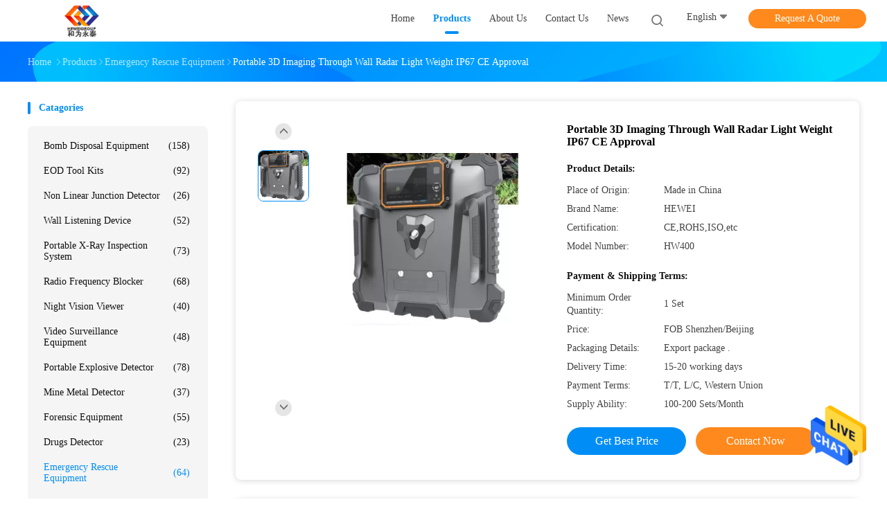

--- FILE ---
content_type: text/html
request_url: https://www.portable-explosivedetector.com/sale-11481906-portable-3d-imaging-through-wall-radar-light-weight-ip67-ce-approval.html
body_size: 32078
content:

<!DOCTYPE html>
<html  lang=en>
<head>
	<meta charset="utf-8">
	<meta http-equiv="X-UA-Compatible" content="IE=edge">
	<meta name="viewport" content="width=device-width, initial-scale=1">
    <title>Portable 3D Imaging Through Wall Radar Light Weight IP67 CE Approval</title>
    <meta name="keywords" content="emergency rescue device, firefighter rescue equipment, Emergency Rescue Equipment" />
    <meta name="description" content="High quality Portable 3D Imaging Through Wall Radar Light Weight IP67 CE Approval from China, China's leading product market emergency rescue device product, with strict quality control firefighter rescue equipment factories, producing high quality firefighter rescue equipment Products." />
				<link rel='preload'
					  href=/photo/portable-explosivedetector/sitetpl/style/common.css?ver=1644982889 as='style'><link type='text/css' rel='stylesheet'
					  href=/photo/portable-explosivedetector/sitetpl/style/common.css?ver=1644982889 media='all'><meta property="og:title" content="Portable 3D Imaging Through Wall Radar Light Weight IP67 CE Approval" />
<meta property="og:description" content="High quality Portable 3D Imaging Through Wall Radar Light Weight IP67 CE Approval from China, China's leading product market emergency rescue device product, with strict quality control firefighter rescue equipment factories, producing high quality firefighter rescue equipment Products." />
<meta property="og:type" content="product" />
<meta property="og:availability" content="instock" />
<meta property="og:site_name" content="Beijing Heweiyongtai Sci &amp; Tech Co., Ltd." />
<meta property="og:url" content="https://www.portable-explosivedetector.com/sale-11481906-portable-3d-imaging-through-wall-radar-light-weight-ip67-ce-approval.html" />
<meta property="og:image" content="https://www.portable-explosivedetector.com/photo/ps22171965-portable_3d_imaging_through_wall_radar_light_weight_ip67_ce_approval.jpg" />
<link rel="canonical" href="https://www.portable-explosivedetector.com/sale-11481906-portable-3d-imaging-through-wall-radar-light-weight-ip67-ce-approval.html" />
<link rel="alternate" href="https://m.portable-explosivedetector.com/sale-11481906-portable-3d-imaging-through-wall-radar-light-weight-ip67-ce-approval.html" media="only screen and (max-width: 640px)" />
<style type="text/css">
/*<![CDATA[*/
.consent__cookie {position: fixed;top: 0;left: 0;width: 100%;height: 0%;z-index: 100000;}.consent__cookie_bg {position: fixed;top: 0;left: 0;width: 100%;height: 100%;background: #000;opacity: .6;display: none }.consent__cookie_rel {position: fixed;bottom:0;left: 0;width: 100%;background: #fff;display: -webkit-box;display: -ms-flexbox;display: flex;flex-wrap: wrap;padding: 24px 80px;-webkit-box-sizing: border-box;box-sizing: border-box;-webkit-box-pack: justify;-ms-flex-pack: justify;justify-content: space-between;-webkit-transition: all ease-in-out .3s;transition: all ease-in-out .3s }.consent__close {position: absolute;top: 20px;right: 20px;cursor: pointer }.consent__close svg {fill: #777 }.consent__close:hover svg {fill: #000 }.consent__cookie_box {flex: 1;word-break: break-word;}.consent__warm {color: #777;font-size: 16px;margin-bottom: 12px;line-height: 19px }.consent__title {color: #333;font-size: 20px;font-weight: 600;margin-bottom: 12px;line-height: 23px }.consent__itxt {color: #333;font-size: 14px;margin-bottom: 12px;display: -webkit-box;display: -ms-flexbox;display: flex;-webkit-box-align: center;-ms-flex-align: center;align-items: center }.consent__itxt i {display: -webkit-inline-box;display: -ms-inline-flexbox;display: inline-flex;width: 28px;height: 28px;border-radius: 50%;background: #e0f9e9;margin-right: 8px;-webkit-box-align: center;-ms-flex-align: center;align-items: center;-webkit-box-pack: center;-ms-flex-pack: center;justify-content: center }.consent__itxt svg {fill: #3ca860 }.consent__txt {color: #a6a6a6;font-size: 14px;margin-bottom: 8px;line-height: 17px }.consent__btns {display: -webkit-box;display: -ms-flexbox;display: flex;-webkit-box-orient: vertical;-webkit-box-direction: normal;-ms-flex-direction: column;flex-direction: column;-webkit-box-pack: center;-ms-flex-pack: center;justify-content: center;flex-shrink: 0;}.consent__btn {width: 280px;height: 40px;line-height: 40px;text-align: center;background: #3ca860;color: #fff;border-radius: 4px;margin: 8px 0;-webkit-box-sizing: border-box;box-sizing: border-box;cursor: pointer;font-size:14px}.consent__btn:hover {background: #00823b }.consent__btn.empty {color: #3ca860;border: 1px solid #3ca860;background: #fff }.consent__btn.empty:hover {background: #3ca860;color: #fff }.open .consent__cookie_bg {display: block }.open .consent__cookie_rel {bottom: 0 }@media (max-width: 760px) {.consent__btns {width: 100%;align-items: center;}.consent__cookie_rel {padding: 20px 24px }}.consent__cookie.open {display: block;}.consent__cookie {display: none;}
/*]]>*/
</style>
<script type="text/javascript">
/*<![CDATA[*/
window.isvideotpl = 0;window.detailurl = '';
var isShowGuide=0;showGuideColor=0;var company_type = 4;var webim_domain = '';

var colorUrl = '';
var aisearch = 0;
var selfUrl = '';
window.playerReportUrl='/vod/view_count/report';
var query_string = ["Products","Detail"];
var g_tp = '';
var customtplcolor = 99702;
window.predomainsub = "";
/*]]>*/
</script>
</head>
<body>
<img src="/logo.gif" style="display:none" alt="logo"/>
    <div id="floatAd" style="z-index: 110000;position:absolute;right:30px;bottom:60px;height:79px;display: block;">
                                <a href="/webim/webim_tab.html" rel="nofollow" data-uid="11365" onclick= 'setwebimCookie(11365,11481906,4);' target="_blank">
            <img style="width: 80px;cursor: pointer;" alt='Send Message' src="/images/floatimage_chat.gif"/>
        </a>
                                </div>
<a style="display: none!important;" title="Beijing Heweiyongtai Sci & Tech Co., Ltd." class="float-inquiry" href="/contactnow.html" onclick='setinquiryCookie("{\"showproduct\":1,\"pid\":\"11481906\",\"name\":\"Portable 3D Imaging Through Wall Radar Light Weight IP67 CE Approval\",\"source_url\":\"\\/sale-11481906-portable-3d-imaging-through-wall-radar-light-weight-ip67-ce-approval.html\",\"picurl\":\"\\/photo\\/pd22171965-portable_3d_imaging_through_wall_radar_light_weight_ip67_ce_approval.jpg\",\"propertyDetail\":[[\"Product type\",\"Portable 3-dimentional imagine through wall radar\"],[\"Detection number\",\"3~5\"],[\"Penetrate material\",\"Concrete, rocks, wood, none-metal and low water contend material\"],[\"Boost time\",\"\\u226410s\"]],\"company_name\":null,\"picurl_c\":\"\\/photo\\/pc22171965-portable_3d_imaging_through_wall_radar_light_weight_ip67_ce_approval.jpg\",\"price\":\"FOB Shenzhen\\/Beijing\",\"username\":\"Mr. Gerrywang\",\"viewTime\":\"Last Login : 9 hours 07 minutes ago\",\"subject\":\"I am interested in your Portable 3D Imaging Through Wall Radar Light Weight IP67 CE Approval\",\"countrycode\":\"\"}");'></a>
<script>
var originProductInfo = '';
var originProductInfo = {"showproduct":1,"pid":"11481906","name":"Portable 3D Imaging Through Wall Radar Light Weight IP67 CE Approval","source_url":"\/sale-11481906-portable-3d-imaging-through-wall-radar-light-weight-ip67-ce-approval.html","picurl":"\/photo\/pd22171965-portable_3d_imaging_through_wall_radar_light_weight_ip67_ce_approval.jpg","propertyDetail":[["Product type","Portable 3-dimentional imagine through wall radar"],["Detection number","3~5"],["Penetrate material","Concrete, rocks, wood, none-metal and low water contend material"],["Boost time","\u226410s"]],"company_name":null,"picurl_c":"\/photo\/pc22171965-portable_3d_imaging_through_wall_radar_light_weight_ip67_ce_approval.jpg","price":"FOB Shenzhen\/Beijing","username":"Mr. Gerrywang","viewTime":"Last Login : 3 hours 07 minutes ago","subject":"What is the CIF price on your Portable 3D Imaging Through Wall Radar Light Weight IP67 CE Approval","countrycode":""};
var save_url = "/contactsave.html";
var update_url = "/updateinquiry.html";
var productInfo = {};
var defaulProductInfo = {};
var myDate = new Date();
var curDate = myDate.getFullYear()+'-'+(parseInt(myDate.getMonth())+1)+'-'+myDate.getDate();
var message = '';
var default_pop = 1;
var leaveMessageDialog = document.getElementsByClassName('leave-message-dialog')[0]; // 获取弹层
var _$$ = function (dom) {
    return document.querySelectorAll(dom);
};
resInfo = originProductInfo;
resInfo['name'] = resInfo['name'] || '';
defaulProductInfo.pid = resInfo['pid'];
defaulProductInfo.productName = resInfo['name'] ?? '';
defaulProductInfo.productInfo = resInfo['propertyDetail'];
defaulProductInfo.productImg = resInfo['picurl_c'];
defaulProductInfo.subject = resInfo['subject'] ?? '';
defaulProductInfo.productImgAlt = resInfo['name'] ?? '';
var inquirypopup_tmp = 1;
var message = 'Dear,'+'\r\n'+"I am interested in"+' '+trim(resInfo['name'])+", could you send me more details such as type, size, MOQ, material, etc."+'\r\n'+"Thanks!"+'\r\n'+"Waiting for your reply.";
var message_1 = 'Dear,'+'\r\n'+"I am interested in"+' '+trim(resInfo['name'])+", could you send me more details such as type, size, MOQ, material, etc."+'\r\n'+"Thanks!"+'\r\n'+"Waiting for your reply.";
var message_2 = 'Hello,'+'\r\n'+"I am looking for"+' '+trim(resInfo['name'])+", please send me the price, specification and picture."+'\r\n'+"Your swift response will be highly appreciated."+'\r\n'+"Feel free to contact me for more information."+'\r\n'+"Thanks a lot.";
var message_3 = 'Hello,'+'\r\n'+trim(resInfo['name'])+' '+"meets my expectations."+'\r\n'+"Please give me the best price and some other product information."+'\r\n'+"Feel free to contact me via my mail."+'\r\n'+"Thanks a lot.";

var message_4 = 'Dear,'+'\r\n'+"What is the FOB price on your"+' '+trim(resInfo['name'])+'?'+'\r\n'+"Which is the nearest port name?"+'\r\n'+"Please reply me as soon as possible, it would be better to share further information."+'\r\n'+"Regards!";
var message_5 = 'Hi there,'+'\r\n'+"I am very interested in your"+' '+trim(resInfo['name'])+'.'+'\r\n'+"Please send me your product details."+'\r\n'+"Looking forward to your quick reply."+'\r\n'+"Feel free to contact me by mail."+'\r\n'+"Regards!";

var message_6 = 'Dear,'+'\r\n'+"Please provide us with information about your"+' '+trim(resInfo['name'])+", such as type, size, material, and of course the best price."+'\r\n'+"Looking forward to your quick reply."+'\r\n'+"Thank you!";
var message_7 = 'Dear,'+'\r\n'+"Can you supply"+' '+trim(resInfo['name'])+" for us?"+'\r\n'+"First we want a price list and some product details."+'\r\n'+"I hope to get reply asap and look forward to cooperation."+'\r\n'+"Thank you very much.";
var message_8 = 'hi,'+'\r\n'+"I am looking for"+' '+trim(resInfo['name'])+", please give me some more detailed product information."+'\r\n'+"I look forward to your reply."+'\r\n'+"Thank you!";
var message_9 = 'Hello,'+'\r\n'+"Your"+' '+trim(resInfo['name'])+" meets my requirements very well."+'\r\n'+"Please send me the price, specification, and similar model will be OK."+'\r\n'+"Feel free to chat with me."+'\r\n'+"Thanks!";
var message_10 = 'Dear,'+'\r\n'+"I want to know more about the details and quotation of"+' '+trim(resInfo['name'])+'.'+'\r\n'+"Feel free to contact me."+'\r\n'+"Regards!";

var r = getRandom(1,10);

defaulProductInfo.message = eval("message_"+r);
    defaulProductInfo.message = eval("message_"+r);
        var mytAjax = {

    post: function(url, data, fn) {
        var xhr = new XMLHttpRequest();
        xhr.open("POST", url, true);
        xhr.setRequestHeader("Content-Type", "application/x-www-form-urlencoded;charset=UTF-8");
        xhr.setRequestHeader("X-Requested-With", "XMLHttpRequest");
        xhr.setRequestHeader('Content-Type','text/plain;charset=UTF-8');
        xhr.onreadystatechange = function() {
            if(xhr.readyState == 4 && (xhr.status == 200 || xhr.status == 304)) {
                fn.call(this, xhr.responseText);
            }
        };
        xhr.send(data);
    },

    postform: function(url, data, fn) {
        var xhr = new XMLHttpRequest();
        xhr.open("POST", url, true);
        xhr.setRequestHeader("X-Requested-With", "XMLHttpRequest");
        xhr.onreadystatechange = function() {
            if(xhr.readyState == 4 && (xhr.status == 200 || xhr.status == 304)) {
                fn.call(this, xhr.responseText);
            }
        };
        xhr.send(data);
    }
};
/*window.onload = function(){
    leaveMessageDialog = document.getElementsByClassName('leave-message-dialog')[0];
    if (window.localStorage.recordDialogStatus=='undefined' || (window.localStorage.recordDialogStatus!='undefined' && window.localStorage.recordDialogStatus != curDate)) {
        setTimeout(function(){
            if(parseInt(inquirypopup_tmp%10) == 1){
                creatDialog(defaulProductInfo, 1);
            }
        }, 6000);
    }
};*/
function trim(str)
{
    str = str.replace(/(^\s*)/g,"");
    return str.replace(/(\s*$)/g,"");
};
function getRandom(m,n){
    var num = Math.floor(Math.random()*(m - n) + n);
    return num;
};
function strBtn(param) {

    var starattextarea = document.getElementById("textareamessage").value.length;
    var email = document.getElementById("startEmail").value;

    var default_tip = document.querySelectorAll(".watermark_container").length;
    if (20 < starattextarea && starattextarea < 3000) {
        if(default_tip>0){
            document.getElementById("textareamessage1").parentNode.parentNode.nextElementSibling.style.display = "none";
        }else{
            document.getElementById("textareamessage1").parentNode.nextElementSibling.style.display = "none";
        }

    } else {
        if(default_tip>0){
            document.getElementById("textareamessage1").parentNode.parentNode.nextElementSibling.style.display = "block";
        }else{
            document.getElementById("textareamessage1").parentNode.nextElementSibling.style.display = "block";
        }

        return;
    }

    // var re = /^([a-zA-Z0-9_-])+@([a-zA-Z0-9_-])+\.([a-zA-Z0-9_-])+/i;/*邮箱不区分大小写*/
    var re = /^[a-zA-Z0-9][\w-]*(\.?[\w-]+)*@[a-zA-Z0-9-]+(\.[a-zA-Z0-9]+)+$/i;
    if (!re.test(email)) {
        document.getElementById("startEmail").nextElementSibling.style.display = "block";
        return;
    } else {
        document.getElementById("startEmail").nextElementSibling.style.display = "none";
    }

    var subject = document.getElementById("pop_subject").value;
    var pid = document.getElementById("pop_pid").value;
    var message = document.getElementById("textareamessage").value;
    var sender_email = document.getElementById("startEmail").value;
    var tel = '';
    if (document.getElementById("tel0") != undefined && document.getElementById("tel0") != '')
        tel = document.getElementById("tel0").value;
    var form_serialize = '&tel='+tel;

    form_serialize = form_serialize.replace(/\+/g, "%2B");
    mytAjax.post(save_url,"pid="+pid+"&subject="+subject+"&email="+sender_email+"&message="+(message)+form_serialize,function(res){
        var mes = JSON.parse(res);
        if(mes.status == 200){
            var iid = mes.iid;
            document.getElementById("pop_iid").value = iid;
            document.getElementById("pop_uuid").value = mes.uuid;

            if(typeof gtag_report_conversion === "function"){
                gtag_report_conversion();//执行统计js代码
            }
            if(typeof fbq === "function"){
                fbq('track','Purchase');//执行统计js代码
            }
        }
    });
    for (var index = 0; index < document.querySelectorAll(".dialog-content-pql").length; index++) {
        document.querySelectorAll(".dialog-content-pql")[index].style.display = "none";
    };
    $('#idphonepql').val(tel);
    document.getElementById("dialog-content-pql-id").style.display = "block";
    ;
};
function twoBtnOk(param) {

    var selectgender = document.getElementById("Mr").innerHTML;
    var iid = document.getElementById("pop_iid").value;
    var sendername = document.getElementById("idnamepql").value;
    var senderphone = document.getElementById("idphonepql").value;
    var sendercname = document.getElementById("idcompanypql").value;
    var uuid = document.getElementById("pop_uuid").value;
    var gender = 2;
    if(selectgender == 'Mr.') gender = 0;
    if(selectgender == 'Mrs.') gender = 1;
    var pid = document.getElementById("pop_pid").value;
    var form_serialize = '';

        form_serialize = form_serialize.replace(/\+/g, "%2B");

    mytAjax.post(update_url,"iid="+iid+"&gender="+gender+"&uuid="+uuid+"&name="+(sendername)+"&tel="+(senderphone)+"&company="+(sendercname)+form_serialize,function(res){});

    for (var index = 0; index < document.querySelectorAll(".dialog-content-pql").length; index++) {
        document.querySelectorAll(".dialog-content-pql")[index].style.display = "none";
    };
    document.getElementById("dialog-content-pql-ok").style.display = "block";

};
function toCheckMust(name) {
    $('#'+name+'error').hide();
}
function handClidk(param) {
    var starattextarea = document.getElementById("textareamessage1").value.length;
    var email = document.getElementById("startEmail1").value;
    var default_tip = document.querySelectorAll(".watermark_container").length;
    if (20 < starattextarea && starattextarea < 3000) {
        if(default_tip>0){
            document.getElementById("textareamessage1").parentNode.parentNode.nextElementSibling.style.display = "none";
        }else{
            document.getElementById("textareamessage1").parentNode.nextElementSibling.style.display = "none";
        }

    } else {
        if(default_tip>0){
            document.getElementById("textareamessage1").parentNode.parentNode.nextElementSibling.style.display = "block";
        }else{
            document.getElementById("textareamessage1").parentNode.nextElementSibling.style.display = "block";
        }

        return;
    }

    // var re = /^([a-zA-Z0-9_-])+@([a-zA-Z0-9_-])+\.([a-zA-Z0-9_-])+/i;
    var re = /^[a-zA-Z0-9][\w-]*(\.?[\w-]+)*@[a-zA-Z0-9-]+(\.[a-zA-Z0-9]+)+$/i;
    if (!re.test(email)) {
        document.getElementById("startEmail1").nextElementSibling.style.display = "block";
        return;
    } else {
        document.getElementById("startEmail1").nextElementSibling.style.display = "none";
    }

    var subject = document.getElementById("pop_subject").value;
    var pid = document.getElementById("pop_pid").value;
    var message = document.getElementById("textareamessage1").value;
    var sender_email = document.getElementById("startEmail1").value;
    var form_serialize = tel = '';
    if (document.getElementById("tel1") != undefined && document.getElementById("tel1") != '')
        tel = document.getElementById("tel1").value;
        mytAjax.post(save_url,"email="+sender_email+"&tel="+tel+"&pid="+pid+"&message="+message+"&subject="+subject+form_serialize,function(res){

        var mes = JSON.parse(res);
        if(mes.status == 200){
            var iid = mes.iid;
            document.getElementById("pop_iid").value = iid;
            document.getElementById("pop_uuid").value = mes.uuid;
            if(typeof gtag_report_conversion === "function"){
                gtag_report_conversion();//执行统计js代码
            }
        }

    });
    for (var index = 0; index < document.querySelectorAll(".dialog-content-pql").length; index++) {
        document.querySelectorAll(".dialog-content-pql")[index].style.display = "none";
    };
    $('#idphonepql').val(tel);
    document.getElementById("dialog-content-pql-id").style.display = "block";

};
window.addEventListener('load', function () {
    $('.checkbox-wrap label').each(function(){
        if($(this).find('input').prop('checked')){
            $(this).addClass('on')
        }else {
            $(this).removeClass('on')
        }
    })
    $(document).on('click', '.checkbox-wrap label' , function(ev){
        if (ev.target.tagName.toUpperCase() != 'INPUT') {
            $(this).toggleClass('on')
        }
    })
})

function hand_video(pdata) {
    data = JSON.parse(pdata);
    productInfo.productName = data.productName;
    productInfo.productInfo = data.productInfo;
    productInfo.productImg = data.productImg;
    productInfo.subject = data.subject;

    var message = 'Dear,'+'\r\n'+"I am interested in"+' '+trim(data.productName)+", could you send me more details such as type, size, quantity, material, etc."+'\r\n'+"Thanks!"+'\r\n'+"Waiting for your reply.";

    var message = 'Dear,'+'\r\n'+"I am interested in"+' '+trim(data.productName)+", could you send me more details such as type, size, MOQ, material, etc."+'\r\n'+"Thanks!"+'\r\n'+"Waiting for your reply.";
    var message_1 = 'Dear,'+'\r\n'+"I am interested in"+' '+trim(data.productName)+", could you send me more details such as type, size, MOQ, material, etc."+'\r\n'+"Thanks!"+'\r\n'+"Waiting for your reply.";
    var message_2 = 'Hello,'+'\r\n'+"I am looking for"+' '+trim(data.productName)+", please send me the price, specification and picture."+'\r\n'+"Your swift response will be highly appreciated."+'\r\n'+"Feel free to contact me for more information."+'\r\n'+"Thanks a lot.";
    var message_3 = 'Hello,'+'\r\n'+trim(data.productName)+' '+"meets my expectations."+'\r\n'+"Please give me the best price and some other product information."+'\r\n'+"Feel free to contact me via my mail."+'\r\n'+"Thanks a lot.";

    var message_4 = 'Dear,'+'\r\n'+"What is the FOB price on your"+' '+trim(data.productName)+'?'+'\r\n'+"Which is the nearest port name?"+'\r\n'+"Please reply me as soon as possible, it would be better to share further information."+'\r\n'+"Regards!";
    var message_5 = 'Hi there,'+'\r\n'+"I am very interested in your"+' '+trim(data.productName)+'.'+'\r\n'+"Please send me your product details."+'\r\n'+"Looking forward to your quick reply."+'\r\n'+"Feel free to contact me by mail."+'\r\n'+"Regards!";

    var message_6 = 'Dear,'+'\r\n'+"Please provide us with information about your"+' '+trim(data.productName)+", such as type, size, material, and of course the best price."+'\r\n'+"Looking forward to your quick reply."+'\r\n'+"Thank you!";
    var message_7 = 'Dear,'+'\r\n'+"Can you supply"+' '+trim(data.productName)+" for us?"+'\r\n'+"First we want a price list and some product details."+'\r\n'+"I hope to get reply asap and look forward to cooperation."+'\r\n'+"Thank you very much.";
    var message_8 = 'hi,'+'\r\n'+"I am looking for"+' '+trim(data.productName)+", please give me some more detailed product information."+'\r\n'+"I look forward to your reply."+'\r\n'+"Thank you!";
    var message_9 = 'Hello,'+'\r\n'+"Your"+' '+trim(data.productName)+" meets my requirements very well."+'\r\n'+"Please send me the price, specification, and similar model will be OK."+'\r\n'+"Feel free to chat with me."+'\r\n'+"Thanks!";
    var message_10 = 'Dear,'+'\r\n'+"I want to know more about the details and quotation of"+' '+trim(data.productName)+'.'+'\r\n'+"Feel free to contact me."+'\r\n'+"Regards!";

    var r = getRandom(1,10);

    productInfo.message = eval("message_"+r);
            if(parseInt(inquirypopup_tmp/10) == 1){
        productInfo.message = "";
    }
    productInfo.pid = data.pid;
    creatDialog(productInfo, 2);
};

function handDialog(pdata) {
    data = JSON.parse(pdata);
    productInfo.productName = data.productName;
    productInfo.productInfo = data.productInfo;
    productInfo.productImg = data.productImg;
    productInfo.subject = data.subject;

    var message = 'Dear,'+'\r\n'+"I am interested in"+' '+trim(data.productName)+", could you send me more details such as type, size, quantity, material, etc."+'\r\n'+"Thanks!"+'\r\n'+"Waiting for your reply.";

    var message = 'Dear,'+'\r\n'+"I am interested in"+' '+trim(data.productName)+", could you send me more details such as type, size, MOQ, material, etc."+'\r\n'+"Thanks!"+'\r\n'+"Waiting for your reply.";
    var message_1 = 'Dear,'+'\r\n'+"I am interested in"+' '+trim(data.productName)+", could you send me more details such as type, size, MOQ, material, etc."+'\r\n'+"Thanks!"+'\r\n'+"Waiting for your reply.";
    var message_2 = 'Hello,'+'\r\n'+"I am looking for"+' '+trim(data.productName)+", please send me the price, specification and picture."+'\r\n'+"Your swift response will be highly appreciated."+'\r\n'+"Feel free to contact me for more information."+'\r\n'+"Thanks a lot.";
    var message_3 = 'Hello,'+'\r\n'+trim(data.productName)+' '+"meets my expectations."+'\r\n'+"Please give me the best price and some other product information."+'\r\n'+"Feel free to contact me via my mail."+'\r\n'+"Thanks a lot.";

    var message_4 = 'Dear,'+'\r\n'+"What is the FOB price on your"+' '+trim(data.productName)+'?'+'\r\n'+"Which is the nearest port name?"+'\r\n'+"Please reply me as soon as possible, it would be better to share further information."+'\r\n'+"Regards!";
    var message_5 = 'Hi there,'+'\r\n'+"I am very interested in your"+' '+trim(data.productName)+'.'+'\r\n'+"Please send me your product details."+'\r\n'+"Looking forward to your quick reply."+'\r\n'+"Feel free to contact me by mail."+'\r\n'+"Regards!";

    var message_6 = 'Dear,'+'\r\n'+"Please provide us with information about your"+' '+trim(data.productName)+", such as type, size, material, and of course the best price."+'\r\n'+"Looking forward to your quick reply."+'\r\n'+"Thank you!";
    var message_7 = 'Dear,'+'\r\n'+"Can you supply"+' '+trim(data.productName)+" for us?"+'\r\n'+"First we want a price list and some product details."+'\r\n'+"I hope to get reply asap and look forward to cooperation."+'\r\n'+"Thank you very much.";
    var message_8 = 'hi,'+'\r\n'+"I am looking for"+' '+trim(data.productName)+", please give me some more detailed product information."+'\r\n'+"I look forward to your reply."+'\r\n'+"Thank you!";
    var message_9 = 'Hello,'+'\r\n'+"Your"+' '+trim(data.productName)+" meets my requirements very well."+'\r\n'+"Please send me the price, specification, and similar model will be OK."+'\r\n'+"Feel free to chat with me."+'\r\n'+"Thanks!";
    var message_10 = 'Dear,'+'\r\n'+"I want to know more about the details and quotation of"+' '+trim(data.productName)+'.'+'\r\n'+"Feel free to contact me."+'\r\n'+"Regards!";

    var r = getRandom(1,10);
    productInfo.message = eval("message_"+r);
            if(parseInt(inquirypopup_tmp/10) == 1){
        productInfo.message = "";
    }
    productInfo.pid = data.pid;
    creatDialog(productInfo, 2);
};

function closepql(param) {

    leaveMessageDialog.style.display = 'none';
};

function closepql2(param) {

    for (var index = 0; index < document.querySelectorAll(".dialog-content-pql").length; index++) {
        document.querySelectorAll(".dialog-content-pql")[index].style.display = "none";
    };
    document.getElementById("dialog-content-pql-ok").style.display = "block";
};

function decodeHtmlEntities(str) {
    var tempElement = document.createElement('div');
    tempElement.innerHTML = str;
    return tempElement.textContent || tempElement.innerText || '';
}

function initProduct(productInfo,type){

    productInfo.productName = decodeHtmlEntities(productInfo.productName);
    productInfo.message = decodeHtmlEntities(productInfo.message);

    leaveMessageDialog = document.getElementsByClassName('leave-message-dialog')[0];
    leaveMessageDialog.style.display = "block";
    if(type == 3){
        var popinquiryemail = document.getElementById("popinquiryemail").value;
        _$$("#startEmail1")[0].value = popinquiryemail;
    }else{
        _$$("#startEmail1")[0].value = "";
    }
    _$$("#startEmail")[0].value = "";
    _$$("#idnamepql")[0].value = "";
    _$$("#idphonepql")[0].value = "";
    _$$("#idcompanypql")[0].value = "";

    _$$("#pop_pid")[0].value = productInfo.pid;
    _$$("#pop_subject")[0].value = productInfo.subject;
    
    if(parseInt(inquirypopup_tmp/10) == 1){
        productInfo.message = "";
    }

    _$$("#textareamessage1")[0].value = productInfo.message;
    _$$("#textareamessage")[0].value = productInfo.message;

    _$$("#dialog-content-pql-id .titlep")[0].innerHTML = productInfo.productName;
    _$$("#dialog-content-pql-id img")[0].setAttribute("src", productInfo.productImg);
    _$$("#dialog-content-pql-id img")[0].setAttribute("alt", productInfo.productImgAlt);

    _$$("#dialog-content-pql-id-hand img")[0].setAttribute("src", productInfo.productImg);
    _$$("#dialog-content-pql-id-hand img")[0].setAttribute("alt", productInfo.productImgAlt);
    _$$("#dialog-content-pql-id-hand .titlep")[0].innerHTML = productInfo.productName;

    if (productInfo.productInfo.length > 0) {
        var ul2, ul;
        ul = document.createElement("ul");
        for (var index = 0; index < productInfo.productInfo.length; index++) {
            var el = productInfo.productInfo[index];
            var li = document.createElement("li");
            var span1 = document.createElement("span");
            span1.innerHTML = el[0] + ":";
            var span2 = document.createElement("span");
            span2.innerHTML = el[1];
            li.appendChild(span1);
            li.appendChild(span2);
            ul.appendChild(li);

        }
        ul2 = ul.cloneNode(true);
        if (type === 1) {
            _$$("#dialog-content-pql-id .left")[0].replaceChild(ul, _$$("#dialog-content-pql-id .left ul")[0]);
        } else {
            _$$("#dialog-content-pql-id-hand .left")[0].replaceChild(ul2, _$$("#dialog-content-pql-id-hand .left ul")[0]);
            _$$("#dialog-content-pql-id .left")[0].replaceChild(ul, _$$("#dialog-content-pql-id .left ul")[0]);
        }
    };
    for (var index = 0; index < _$$("#dialog-content-pql-id .right ul li").length; index++) {
        _$$("#dialog-content-pql-id .right ul li")[index].addEventListener("click", function (params) {
            _$$("#dialog-content-pql-id .right #Mr")[0].innerHTML = this.innerHTML
        }, false)

    };

};
function closeInquiryCreateDialog() {
    document.getElementById("xuanpan_dialog_box_pql").style.display = "none";
};
function showInquiryCreateDialog() {
    document.getElementById("xuanpan_dialog_box_pql").style.display = "block";
};
function submitPopInquiry(){
    var message = document.getElementById("inquiry_message").value;
    var email = document.getElementById("inquiry_email").value;
    var subject = defaulProductInfo.subject;
    var pid = defaulProductInfo.pid;
    if (email === undefined) {
        showInquiryCreateDialog();
        document.getElementById("inquiry_email").style.border = "1px solid red";
        return false;
    };
    if (message === undefined) {
        showInquiryCreateDialog();
        document.getElementById("inquiry_message").style.border = "1px solid red";
        return false;
    };
    if (email.search(/^\w+((-\w+)|(\.\w+))*\@[A-Za-z0-9]+((\.|-)[A-Za-z0-9]+)*\.[A-Za-z0-9]+$/) == -1) {
        document.getElementById("inquiry_email").style.border= "1px solid red";
        showInquiryCreateDialog();
        return false;
    } else {
        document.getElementById("inquiry_email").style.border= "";
    };
    if (message.length < 20 || message.length >3000) {
        showInquiryCreateDialog();
        document.getElementById("inquiry_message").style.border = "1px solid red";
        return false;
    } else {
        document.getElementById("inquiry_message").style.border = "";
    };
    var tel = '';
    if (document.getElementById("tel") != undefined && document.getElementById("tel") != '')
        tel = document.getElementById("tel").value;

    mytAjax.post(save_url,"pid="+pid+"&subject="+subject+"&email="+email+"&message="+(message)+'&tel='+tel,function(res){
        var mes = JSON.parse(res);
        if(mes.status == 200){
            var iid = mes.iid;
            document.getElementById("pop_iid").value = iid;
            document.getElementById("pop_uuid").value = mes.uuid;

        }
    });
    initProduct(defaulProductInfo);
    for (var index = 0; index < document.querySelectorAll(".dialog-content-pql").length; index++) {
        document.querySelectorAll(".dialog-content-pql")[index].style.display = "none";
    };
    $('#idphonepql').val(tel);
    document.getElementById("dialog-content-pql-id").style.display = "block";

};

//带附件上传
function submitPopInquiryfile(email_id,message_id,check_sort,name_id,phone_id,company_id,attachments){

    if(typeof(check_sort) == 'undefined'){
        check_sort = 0;
    }
    var message = document.getElementById(message_id).value;
    var email = document.getElementById(email_id).value;
    var attachments = document.getElementById(attachments).value;
    if(typeof(name_id) !== 'undefined' && name_id != ""){
        var name  = document.getElementById(name_id).value;
    }
    if(typeof(phone_id) !== 'undefined' && phone_id != ""){
        var phone = document.getElementById(phone_id).value;
    }
    if(typeof(company_id) !== 'undefined' && company_id != ""){
        var company = document.getElementById(company_id).value;
    }
    var subject = defaulProductInfo.subject;
    var pid = defaulProductInfo.pid;

    if(check_sort == 0){
        if (email === undefined) {
            showInquiryCreateDialog();
            document.getElementById(email_id).style.border = "1px solid red";
            return false;
        };
        if (message === undefined) {
            showInquiryCreateDialog();
            document.getElementById(message_id).style.border = "1px solid red";
            return false;
        };

        if (email.search(/^\w+((-\w+)|(\.\w+))*\@[A-Za-z0-9]+((\.|-)[A-Za-z0-9]+)*\.[A-Za-z0-9]+$/) == -1) {
            document.getElementById(email_id).style.border= "1px solid red";
            showInquiryCreateDialog();
            return false;
        } else {
            document.getElementById(email_id).style.border= "";
        };
        if (message.length < 20 || message.length >3000) {
            showInquiryCreateDialog();
            document.getElementById(message_id).style.border = "1px solid red";
            return false;
        } else {
            document.getElementById(message_id).style.border = "";
        };
    }else{

        if (message === undefined) {
            showInquiryCreateDialog();
            document.getElementById(message_id).style.border = "1px solid red";
            return false;
        };

        if (email === undefined) {
            showInquiryCreateDialog();
            document.getElementById(email_id).style.border = "1px solid red";
            return false;
        };

        if (message.length < 20 || message.length >3000) {
            showInquiryCreateDialog();
            document.getElementById(message_id).style.border = "1px solid red";
            return false;
        } else {
            document.getElementById(message_id).style.border = "";
        };

        if (email.search(/^\w+((-\w+)|(\.\w+))*\@[A-Za-z0-9]+((\.|-)[A-Za-z0-9]+)*\.[A-Za-z0-9]+$/) == -1) {
            document.getElementById(email_id).style.border= "1px solid red";
            showInquiryCreateDialog();
            return false;
        } else {
            document.getElementById(email_id).style.border= "";
        };

    };

    mytAjax.post(save_url,"pid="+pid+"&subject="+subject+"&email="+email+"&message="+message+"&company="+company+"&attachments="+attachments,function(res){
        var mes = JSON.parse(res);
        if(mes.status == 200){
            var iid = mes.iid;
            document.getElementById("pop_iid").value = iid;
            document.getElementById("pop_uuid").value = mes.uuid;

            if(typeof gtag_report_conversion === "function"){
                gtag_report_conversion();//执行统计js代码
            }
            if(typeof fbq === "function"){
                fbq('track','Purchase');//执行统计js代码
            }
        }
    });
    initProduct(defaulProductInfo);

    if(name !== undefined && name != ""){
        _$$("#idnamepql")[0].value = name;
    }

    if(phone !== undefined && phone != ""){
        _$$("#idphonepql")[0].value = phone;
    }

    if(company !== undefined && company != ""){
        _$$("#idcompanypql")[0].value = company;
    }

    for (var index = 0; index < document.querySelectorAll(".dialog-content-pql").length; index++) {
        document.querySelectorAll(".dialog-content-pql")[index].style.display = "none";
    };
    document.getElementById("dialog-content-pql-id").style.display = "block";

};
function submitPopInquiryByParam(email_id,message_id,check_sort,name_id,phone_id,company_id){

    if(typeof(check_sort) == 'undefined'){
        check_sort = 0;
    }

    var senderphone = '';
    var message = document.getElementById(message_id).value;
    var email = document.getElementById(email_id).value;
    if(typeof(name_id) !== 'undefined' && name_id != ""){
        var name  = document.getElementById(name_id).value;
    }
    if(typeof(phone_id) !== 'undefined' && phone_id != ""){
        var phone = document.getElementById(phone_id).value;
        senderphone = phone;
    }
    if(typeof(company_id) !== 'undefined' && company_id != ""){
        var company = document.getElementById(company_id).value;
    }
    var subject = defaulProductInfo.subject;
    var pid = defaulProductInfo.pid;

    if(check_sort == 0){
        if (email === undefined) {
            showInquiryCreateDialog();
            document.getElementById(email_id).style.border = "1px solid red";
            return false;
        };
        if (message === undefined) {
            showInquiryCreateDialog();
            document.getElementById(message_id).style.border = "1px solid red";
            return false;
        };

        if (email.search(/^\w+((-\w+)|(\.\w+))*\@[A-Za-z0-9]+((\.|-)[A-Za-z0-9]+)*\.[A-Za-z0-9]+$/) == -1) {
            document.getElementById(email_id).style.border= "1px solid red";
            showInquiryCreateDialog();
            return false;
        } else {
            document.getElementById(email_id).style.border= "";
        };
        if (message.length < 20 || message.length >3000) {
            showInquiryCreateDialog();
            document.getElementById(message_id).style.border = "1px solid red";
            return false;
        } else {
            document.getElementById(message_id).style.border = "";
        };
    }else{

        if (message === undefined) {
            showInquiryCreateDialog();
            document.getElementById(message_id).style.border = "1px solid red";
            return false;
        };

        if (email === undefined) {
            showInquiryCreateDialog();
            document.getElementById(email_id).style.border = "1px solid red";
            return false;
        };

        if (message.length < 20 || message.length >3000) {
            showInquiryCreateDialog();
            document.getElementById(message_id).style.border = "1px solid red";
            return false;
        } else {
            document.getElementById(message_id).style.border = "";
        };

        if (email.search(/^\w+((-\w+)|(\.\w+))*\@[A-Za-z0-9]+((\.|-)[A-Za-z0-9]+)*\.[A-Za-z0-9]+$/) == -1) {
            document.getElementById(email_id).style.border= "1px solid red";
            showInquiryCreateDialog();
            return false;
        } else {
            document.getElementById(email_id).style.border= "";
        };

    };

    var productsku = "";
    if($("#product_sku").length > 0){
        productsku = $("#product_sku").html();
    }

    mytAjax.post(save_url,"tel="+senderphone+"&pid="+pid+"&subject="+subject+"&email="+email+"&message="+message+"&messagesku="+encodeURI(productsku),function(res){
        var mes = JSON.parse(res);
        if(mes.status == 200){
            var iid = mes.iid;
            document.getElementById("pop_iid").value = iid;
            document.getElementById("pop_uuid").value = mes.uuid;

            if(typeof gtag_report_conversion === "function"){
                gtag_report_conversion();//执行统计js代码
            }
            if(typeof fbq === "function"){
                fbq('track','Purchase');//执行统计js代码
            }
        }
    });
    initProduct(defaulProductInfo);

    if(name !== undefined && name != ""){
        _$$("#idnamepql")[0].value = name;
    }

    if(phone !== undefined && phone != ""){
        _$$("#idphonepql")[0].value = phone;
    }

    if(company !== undefined && company != ""){
        _$$("#idcompanypql")[0].value = company;
    }

    for (var index = 0; index < document.querySelectorAll(".dialog-content-pql").length; index++) {
        document.querySelectorAll(".dialog-content-pql")[index].style.display = "none";

    };
    document.getElementById("dialog-content-pql-id").style.display = "block";

};

function creat_videoDialog(productInfo, type) {

    if(type == 1){
        if(default_pop != 1){
            return false;
        }
        window.localStorage.recordDialogStatus = curDate;
    }else{
        default_pop = 0;
    }
    initProduct(productInfo, type);
    if (type === 1) {
        // 自动弹出
        for (var index = 0; index < document.querySelectorAll(".dialog-content-pql").length; index++) {

            document.querySelectorAll(".dialog-content-pql")[index].style.display = "none";
        };
        document.getElementById("dialog-content-pql").style.display = "block";
    } else {
        // 手动弹出
        for (var index = 0; index < document.querySelectorAll(".dialog-content-pql").length; index++) {
            document.querySelectorAll(".dialog-content-pql")[index].style.display = "none";
        };
        document.getElementById("dialog-content-pql-id-hand").style.display = "block";
    }
}

function creatDialog(productInfo, type) {

    if(type == 1){
        if(default_pop != 1){
            return false;
        }
        window.localStorage.recordDialogStatus = curDate;
    }else{
        default_pop = 0;
    }
    initProduct(productInfo, type);
    if (type === 1) {
        // 自动弹出
        for (var index = 0; index < document.querySelectorAll(".dialog-content-pql").length; index++) {

            document.querySelectorAll(".dialog-content-pql")[index].style.display = "none";
        };
        document.getElementById("dialog-content-pql").style.display = "block";
    } else {
        // 手动弹出
        for (var index = 0; index < document.querySelectorAll(".dialog-content-pql").length; index++) {
            document.querySelectorAll(".dialog-content-pql")[index].style.display = "none";
        };
        document.getElementById("dialog-content-pql-id-hand").style.display = "block";
    }
}

//带邮箱信息打开询盘框 emailtype=1表示带入邮箱
function openDialog(emailtype){
    var type = 2;//不带入邮箱，手动弹出
    if(emailtype == 1){
        var popinquiryemail = document.getElementById("popinquiryemail").value;
        // var re = /^([a-zA-Z0-9_-])+@([a-zA-Z0-9_-])+\.([a-zA-Z0-9_-])+/i;
        var re = /^[a-zA-Z0-9][\w-]*(\.?[\w-]+)*@[a-zA-Z0-9-]+(\.[a-zA-Z0-9]+)+$/i;
        if (!re.test(popinquiryemail)) {
            //前端提示样式;
            showInquiryCreateDialog();
            document.getElementById("popinquiryemail").style.border = "1px solid red";
            return false;
        } else {
            //前端提示样式;
        }
        var type = 3;
    }
    creatDialog(defaulProductInfo,type);
}

//上传附件
function inquiryUploadFile(){
    var fileObj = document.querySelector("#fileId").files[0];
    //构建表单数据
    var formData = new FormData();
    var filesize = fileObj.size;
    if(filesize > 10485760 || filesize == 0) {
        document.getElementById("filetips").style.display = "block";
        return false;
    }else {
        document.getElementById("filetips").style.display = "none";
    }
    formData.append('popinquiryfile', fileObj);
    document.getElementById("quotefileform").reset();
    var save_url = "/inquiryuploadfile.html";
    mytAjax.postform(save_url,formData,function(res){
        var mes = JSON.parse(res);
        if(mes.status == 200){
            document.getElementById("uploader-file-info").innerHTML = document.getElementById("uploader-file-info").innerHTML + "<span class=op>"+mes.attfile.name+"<a class=delatt id=att"+mes.attfile.id+" onclick=delatt("+mes.attfile.id+");>Delete</a></span>";
            var nowattachs = document.getElementById("attachments").value;
            if( nowattachs !== ""){
                var attachs = JSON.parse(nowattachs);
                attachs[mes.attfile.id] = mes.attfile;
            }else{
                var attachs = {};
                attachs[mes.attfile.id] = mes.attfile;
            }
            document.getElementById("attachments").value = JSON.stringify(attachs);
        }
    });
}
//附件删除
function delatt(attid)
{
    var nowattachs = document.getElementById("attachments").value;
    if( nowattachs !== ""){
        var attachs = JSON.parse(nowattachs);
        if(attachs[attid] == ""){
            return false;
        }
        var formData = new FormData();
        var delfile = attachs[attid]['filename'];
        var save_url = "/inquirydelfile.html";
        if(delfile != "") {
            formData.append('delfile', delfile);
            mytAjax.postform(save_url, formData, function (res) {
                if(res !== "") {
                    var mes = JSON.parse(res);
                    if (mes.status == 200) {
                        delete attachs[attid];
                        document.getElementById("attachments").value = JSON.stringify(attachs);
                        var s = document.getElementById("att"+attid);
                        s.parentNode.remove();
                    }
                }
            });
        }
    }else{
        return false;
    }
}

</script>
<div class="leave-message-dialog" style="display: none">
<style>
    .leave-message-dialog .close:before, .leave-message-dialog .close:after{
        content:initial;
    }
</style>
<div class="dialog-content-pql" id="dialog-content-pql" style="display: none">
    <span class="close" onclick="closepql()"><img src="/images/close.png" alt="close"></span>
    <div class="title">
        <p class="firstp-pql">Leave a Message</p>
        <p class="lastp-pql">We will call you back soon!</p>
    </div>
    <div class="form">
        <div class="textarea">
            <textarea style='font-family: robot;'  name="" id="textareamessage" cols="30" rows="10" style="margin-bottom:14px;width:100%"
                placeholder="Please enter your inquiry details."></textarea>
        </div>
        <p class="error-pql"> <span class="icon-pql"><img src="/images/error.png" alt="Beijing Heweiyongtai Sci & Tech Co., Ltd."></span> Your message must be between 20-3,000 characters!</p>
        <input id="startEmail" type="text" placeholder="Enter your E-mail" onkeydown="if(event.keyCode === 13){ strBtn();}">
        <p class="error-pql"><span class="icon-pql"><img src="/images/error.png" alt="Beijing Heweiyongtai Sci & Tech Co., Ltd."></span> Please check your E-mail! </p>
                <div class="operations">
            <div class='btn' id="submitStart" type="submit" onclick="strBtn()">SUBMIT</div>
        </div>
            </div>
</div>
<div class="dialog-content-pql dialog-content-pql-id" id="dialog-content-pql-id" style="display:none">
        <span class="close" onclick="closepql2()"><svg t="1648434466530" class="icon" viewBox="0 0 1024 1024" version="1.1" xmlns="http://www.w3.org/2000/svg" p-id="2198" width="16" height="16"><path d="M576 512l277.333333 277.333333-64 64-277.333333-277.333333L234.666667 853.333333 170.666667 789.333333l277.333333-277.333333L170.666667 234.666667 234.666667 170.666667l277.333333 277.333333L789.333333 170.666667 853.333333 234.666667 576 512z" fill="#444444" p-id="2199"></path></svg></span>
    <div class="left">
        <div class="img"><img></div>
        <p class="titlep"></p>
        <ul> </ul>
    </div>
    <div class="right">
                <p class="title">More information facilitates better communication.</p>
                <div style="position: relative;">
            <div class="mr"> <span id="Mr">Mr.</span>
                <ul>
                    <li>Mr.</li>
                    <li>Mrs.</li>
                </ul>
            </div>
            <input style="text-indent: 80px;" type="text" id="idnamepql" placeholder="Input your name">
        </div>
        <input type="text"  id="idphonepql"  placeholder="Phone Number">
        <input type="text" id="idcompanypql"  placeholder="Company" onkeydown="if(event.keyCode === 13){ twoBtnOk();}">
                <div class="btn form_new" id="twoBtnOk" onclick="twoBtnOk()">OK</div>
    </div>
</div>

<div class="dialog-content-pql dialog-content-pql-ok" id="dialog-content-pql-ok" style="display:none">
        <span class="close" onclick="closepql()"><svg t="1648434466530" class="icon" viewBox="0 0 1024 1024" version="1.1" xmlns="http://www.w3.org/2000/svg" p-id="2198" width="16" height="16"><path d="M576 512l277.333333 277.333333-64 64-277.333333-277.333333L234.666667 853.333333 170.666667 789.333333l277.333333-277.333333L170.666667 234.666667 234.666667 170.666667l277.333333 277.333333L789.333333 170.666667 853.333333 234.666667 576 512z" fill="#444444" p-id="2199"></path></svg></span>
    <div class="duihaook"></div>
        <p class="title">Submitted successfully!</p>
        <p class="p1" style="text-align: center; font-size: 18px; margin-top: 14px;">We will call you back soon!</p>
    <div class="btn" onclick="closepql()" id="endOk" style="margin: 0 auto;margin-top: 50px;">OK</div>
</div>
<div class="dialog-content-pql dialog-content-pql-id dialog-content-pql-id-hand" id="dialog-content-pql-id-hand"
    style="display:none">
     <input type="hidden" name="pop_pid" id="pop_pid" value="0">
     <input type="hidden" name="pop_subject" id="pop_subject" value="">
     <input type="hidden" name="pop_iid" id="pop_iid" value="0">
     <input type="hidden" name="pop_uuid" id="pop_uuid" value="0">
        <span class="close" onclick="closepql()"><svg t="1648434466530" class="icon" viewBox="0 0 1024 1024" version="1.1" xmlns="http://www.w3.org/2000/svg" p-id="2198" width="16" height="16"><path d="M576 512l277.333333 277.333333-64 64-277.333333-277.333333L234.666667 853.333333 170.666667 789.333333l277.333333-277.333333L170.666667 234.666667 234.666667 170.666667l277.333333 277.333333L789.333333 170.666667 853.333333 234.666667 576 512z" fill="#444444" p-id="2199"></path></svg></span>
    <div class="left">
        <div class="img"><img></div>
        <p class="titlep"></p>
        <ul> </ul>
    </div>
    <div class="right" style="float:right">
                <div class="title">
            <p class="firstp-pql">Leave a Message</p>
            <p class="lastp-pql">We will call you back soon!</p>
        </div>
                <div class="form">
            <div class="textarea">
                <textarea style='font-family: robot;' name="message" id="textareamessage1" cols="30" rows="10"
                    placeholder="Please enter your inquiry details."></textarea>
            </div>
            <p class="error-pql"> <span class="icon-pql"><img src="/images/error.png" alt="Beijing Heweiyongtai Sci & Tech Co., Ltd."></span> Your message must be between 20-3,000 characters!</p>

                            <input style="display:none" id="tel1" name="tel" type="text" oninput="value=value.replace(/[^0-9_+-]/g,'');" placeholder="Phone Number">
                        <input id='startEmail1' name='email' data-type='1' type='text'
                   placeholder="Enter your E-mail"
                   onkeydown='if(event.keyCode === 13){ handClidk();}'>
            
            <p class='error-pql'><span class='icon-pql'>
                    <img src="/images/error.png" alt="Beijing Heweiyongtai Sci & Tech Co., Ltd."></span> Please check your E-mail!            </p>

            <div class="operations">
                <div class='btn' id="submitStart1" type="submit" onclick="handClidk()">SUBMIT</div>
            </div>
        </div>
    </div>
</div>
</div>
<div id="xuanpan_dialog_box_pql" class="xuanpan_dialog_box_pql"
    style="display:none;background:rgba(0,0,0,.6);width:100%;height:100%;position: fixed;top:0;left:0;z-index: 999999;">
    <div class="box_pql"
      style="width:526px;height:206px;background:rgba(255,255,255,1);opacity:1;border-radius:4px;position: absolute;left: 50%;top: 50%;transform: translate(-50%,-50%);">
      <div onclick="closeInquiryCreateDialog()" class="close close_create_dialog"
        style="cursor: pointer;height:42px;width:40px;float:right;padding-top: 16px;"><span
          style="display: inline-block;width: 25px;height: 2px;background: rgb(114, 114, 114);transform: rotate(45deg); "><span
            style="display: block;width: 25px;height: 2px;background: rgb(114, 114, 114);transform: rotate(-90deg); "></span></span>
      </div>
      <div
        style="height: 72px; overflow: hidden; text-overflow: ellipsis; display:-webkit-box;-ebkit-line-clamp: 3;-ebkit-box-orient: vertical; margin-top: 58px; padding: 0 84px; font-size: 18px; color: rgba(51, 51, 51, 1); text-align: center; ">
        Please leave your correct email and detailed requirements (20-3,000 characters).</div>
      <div onclick="closeInquiryCreateDialog()" class="close_create_dialog"
        style="width: 139px; height: 36px; background: rgba(253, 119, 34, 1); border-radius: 4px; margin: 16px auto; color: rgba(255, 255, 255, 1); font-size: 18px; line-height: 36px; text-align: center;">
        OK</div>
    </div>
</div>
<style>
.header_99702_101 .language-list li div:hover,
.header_99702_101 .language-list li a:hover
{
  color: #008ef6;
    }
    .header_99702_101 .language-list{
        width: 158px;
    }
    .header_99702_101 .language-list a{
        padding:0px;
    }
    .header_99702_101 .language-list li  div{
      display: block;
      line-height: 32px;
      height: 32px;
      padding: 0px;
      text-overflow: ellipsis;
      white-space: nowrap;
      overflow: hidden;
      color: #fff;
      text-decoration: none;
      font-size: 14px;
      color: #444;
      font-weight: normal;
      text-transform: capitalize;
      -webkit-transition: color .2s ease-in-out;
      -moz-transition: color .2s ease-in-out;
      -o-transition: color .2s ease-in-out;
      -ms-transition: color .2s ease-in-out;
      transition: color .2s ease-in-out;
    }
    .header_70701 .lang .lang-list div:hover,
.header_70701 .lang .lang-list a:hover
{background: #fff6ed;}
    .header_99702_101 .language-list li{
        display: flex;
    align-items: center;
    padding: 0px 10px;
    }
    .header_70701 .lang .lang-list  div{
        color: #333;
        display: block;
        padding: 8px 0px;
        white-space: nowrap;
        line-height: 24px;
    }
</style>
<header class="header_99702_101">
        <div class="wrap-rule fn-clear">
        <div class="float-left image-all">
            <a title="Beijing Heweiyongtai Sci &amp;amp; Tech Co., Ltd." href="//www.portable-explosivedetector.com"><img onerror="$(this).parent().hide();" src="/logo.gif" alt="Beijing Heweiyongtai Sci &amp;amp; Tech Co., Ltd." /></a>        </div>
        <div class="float-right fn-clear">
            <ul class="navigation fn-clear">
			                    					<li class="">
                                                <a target="_self" title="" href="/"><span>Home</span></a>                                                					</li>
                                                    					<li class="on">
                                                <a target="_self" title="" href="/products.html"><span>Products</span></a>                                                							<dl class="ecer-sub-menu">
                                									<dd>
                                        <a title="China Bomb Disposal Equipment Manufacturers" href="/supplier-107045-bomb-disposal-equipment"><span>Bomb Disposal Equipment</span></a>									</dd>
                                									<dd>
                                        <a title="China EOD Tool Kits Manufacturers" href="/supplier-107046-eod-tool-kits"><span>EOD Tool Kits</span></a>									</dd>
                                									<dd>
                                        <a title="China Non Linear Junction Detector Manufacturers" href="/supplier-408063-non-linear-junction-detector"><span>Non Linear Junction Detector</span></a>									</dd>
                                									<dd>
                                        <a title="China Wall Listening Device Manufacturers" href="/supplier-107050-wall-listening-device"><span>Wall Listening Device</span></a>									</dd>
                                									<dd>
                                        <a title="China Portable X-Ray Inspection System Manufacturers" href="/supplier-107042-portable-x-ray-inspection-system"><span>Portable X-Ray Inspection System</span></a>									</dd>
                                									<dd>
                                        <a title="China Radio Frequency Blocker Manufacturers" href="/supplier-355361-radio-frequency-blocker"><span>Radio Frequency Blocker</span></a>									</dd>
                                									<dd>
                                        <a title="China Night Vision Viewer Manufacturers" href="/supplier-264368-night-vision-viewer"><span>Night Vision Viewer</span></a>									</dd>
                                									<dd>
                                        <a title="China Video Surveillance Equipment Manufacturers" href="/supplier-446898-video-surveillance-equipment"><span>Video Surveillance Equipment</span></a>									</dd>
                                									<dd>
                                        <a title="China Portable Explosive Detector Manufacturers" href="/supplier-107043-portable-explosive-detector"><span>Portable Explosive Detector</span></a>									</dd>
                                									<dd>
                                        <a title="China Mine Metal Detector Manufacturers" href="/supplier-107053-mine-metal-detector"><span>Mine Metal Detector</span></a>									</dd>
                                									<dd>
                                        <a title="China Forensic Equipment Manufacturers" href="/supplier-107051-forensic-equipment"><span>Forensic Equipment</span></a>									</dd>
                                									<dd>
                                        <a title="China Drugs Detector Manufacturers" href="/supplier-107054-drugs-detector"><span>Drugs Detector</span></a>									</dd>
                                									<dd>
                                        <a title="China Emergency Rescue Equipment Manufacturers" href="/supplier-109350-emergency-rescue-equipment"><span>Emergency Rescue Equipment</span></a>									</dd>
                                									<dd>
                                        <a title="China Counter Surveillance Equipment Manufacturers" href="/supplier-109351-counter-surveillance-equipment"><span>Counter Surveillance Equipment</span></a>									</dd>
                                									<dd>
                                        <a title="China Forensic Light Source Manufacturers" href="/supplier-264366-forensic-light-source"><span>Forensic Light Source</span></a>									</dd>
                                									<dd>
                                        <a title="China EOD Robot Manufacturers" href="/supplier-439598-eod-robot"><span>EOD Robot</span></a>									</dd>
                                									<dd>
                                        <a title="China Under Vehicle Search Mirror Manufacturers" href="/supplier-107044-under-vehicle-search-mirror"><span>Under Vehicle Search Mirror</span></a>									</dd>
                                									<dd>
                                        <a title="China Tactical Folding Ladder Manufacturers" href="/supplier-107047-tactical-folding-ladder"><span>Tactical Folding Ladder</span></a>									</dd>
                                									<dd>
                                        <a title="China UAV Jammers Manufacturers" href="/supplier-4440026-uav-jammers"><span>UAV Jammers</span></a>									</dd>
                                							</dl>
                        					</li>
                                                                            <li class="">
                            <a target="_self" title="" href="/aboutus.html"><span>About Us</span></a>                                <dl class="ecer-sub-menu">
                                    <dd><a title="" href="/aboutus.html">About Us</a></dd>
                                    <dd><a title="" href="/factory.html">Factory Tour</a></dd>
                                    <dd><a title="" href="/quality.html">Quality Control</a></dd>
                                </dl>
                        </li>
                                                    					<li class="">
                                                <a target="_self" title="" href="/contactus.html"><span>Contact Us</span></a>                                                					</li>
                                                    					<li class="">
                                                <a target="_self" title="" href="/news.html"><span>News</span></a>                                                					</li>
                                
                            </ul>
            <i class="iconfont icon-search sousuo-btn"></i>
            <div class="language">
            	                <span class="current-lang">
                    <span>English</span>
                    <i class="iconfont icon-xiangxia"></i>
                </span>
                <ul class="language-list">
                	                        <li class="en  selected">
                        <img src="[data-uri]" alt="" style="width: 16px; height: 12px; margin-right: 8px; border: 1px solid #ccc;">
                                                                                    <a title="English" href="https://www.portable-explosivedetector.com/sale-11481906-portable-3d-imaging-through-wall-radar-light-weight-ip67-ce-approval.html">English</a>                        </li>
                                            <li class="fr  ">
                        <img src="[data-uri]" alt="" style="width: 16px; height: 12px; margin-right: 8px; border: 1px solid #ccc;">
                                                                                    <a title="Français" href="https://french.portable-explosivedetector.com/sale-11481906-portable-3d-imaging-through-wall-radar-light-weight-ip67-ce-approval.html">Français</a>                        </li>
                                            <li class="de  ">
                        <img src="[data-uri]" alt="" style="width: 16px; height: 12px; margin-right: 8px; border: 1px solid #ccc;">
                                                                                    <a title="Deutsch" href="https://german.portable-explosivedetector.com/sale-11481906-portable-3d-imaging-through-wall-radar-light-weight-ip67-ce-approval.html">Deutsch</a>                        </li>
                                            <li class="it  ">
                        <img src="[data-uri]" alt="" style="width: 16px; height: 12px; margin-right: 8px; border: 1px solid #ccc;">
                                                                                    <a title="Italiano" href="https://italian.portable-explosivedetector.com/sale-11481906-portable-3d-imaging-through-wall-radar-light-weight-ip67-ce-approval.html">Italiano</a>                        </li>
                                            <li class="ru  ">
                        <img src="[data-uri]" alt="" style="width: 16px; height: 12px; margin-right: 8px; border: 1px solid #ccc;">
                                                                                    <a title="Русский" href="https://russian.portable-explosivedetector.com/sale-11481906-portable-3d-imaging-through-wall-radar-light-weight-ip67-ce-approval.html">Русский</a>                        </li>
                                            <li class="es  ">
                        <img src="[data-uri]" alt="" style="width: 16px; height: 12px; margin-right: 8px; border: 1px solid #ccc;">
                                                                                    <a title="Español" href="https://spanish.portable-explosivedetector.com/sale-11481906-portable-3d-imaging-through-wall-radar-light-weight-ip67-ce-approval.html">Español</a>                        </li>
                                            <li class="pt  ">
                        <img src="[data-uri]" alt="" style="width: 16px; height: 12px; margin-right: 8px; border: 1px solid #ccc;">
                                                                                    <a title="Português" href="https://portuguese.portable-explosivedetector.com/sale-11481906-portable-3d-imaging-through-wall-radar-light-weight-ip67-ce-approval.html">Português</a>                        </li>
                                            <li class="nl  ">
                        <img src="[data-uri]" alt="" style="width: 16px; height: 12px; margin-right: 8px; border: 1px solid #ccc;">
                                                                                    <a title="Nederlandse" href="https://dutch.portable-explosivedetector.com/sale-11481906-portable-3d-imaging-through-wall-radar-light-weight-ip67-ce-approval.html">Nederlandse</a>                        </li>
                                            <li class="el  ">
                        <img src="[data-uri]" alt="" style="width: 16px; height: 12px; margin-right: 8px; border: 1px solid #ccc;">
                                                                                    <a title="ελληνικά" href="https://greek.portable-explosivedetector.com/sale-11481906-portable-3d-imaging-through-wall-radar-light-weight-ip67-ce-approval.html">ελληνικά</a>                        </li>
                                            <li class="ja  ">
                        <img src="[data-uri]" alt="" style="width: 16px; height: 12px; margin-right: 8px; border: 1px solid #ccc;">
                                                                                    <a title="日本語" href="https://japanese.portable-explosivedetector.com/sale-11481906-portable-3d-imaging-through-wall-radar-light-weight-ip67-ce-approval.html">日本語</a>                        </li>
                                            <li class="ko  ">
                        <img src="[data-uri]" alt="" style="width: 16px; height: 12px; margin-right: 8px; border: 1px solid #ccc;">
                                                                                    <a title="한국" href="https://korean.portable-explosivedetector.com/sale-11481906-portable-3d-imaging-through-wall-radar-light-weight-ip67-ce-approval.html">한국</a>                        </li>
                                            <li class="ar  ">
                        <img src="[data-uri]" alt="" style="width: 16px; height: 12px; margin-right: 8px; border: 1px solid #ccc;">
                                                                                    <a title="العربية" href="https://arabic.portable-explosivedetector.com/sale-11481906-portable-3d-imaging-through-wall-radar-light-weight-ip67-ce-approval.html">العربية</a>                        </li>
                                            <li class="hi  ">
                        <img src="[data-uri]" alt="" style="width: 16px; height: 12px; margin-right: 8px; border: 1px solid #ccc;">
                                                                                    <a title="हिन्दी" href="https://hindi.portable-explosivedetector.com/sale-11481906-portable-3d-imaging-through-wall-radar-light-weight-ip67-ce-approval.html">हिन्दी</a>                        </li>
                                            <li class="tr  ">
                        <img src="[data-uri]" alt="" style="width: 16px; height: 12px; margin-right: 8px; border: 1px solid #ccc;">
                                                                                    <a title="Türkçe" href="https://turkish.portable-explosivedetector.com/sale-11481906-portable-3d-imaging-through-wall-radar-light-weight-ip67-ce-approval.html">Türkçe</a>                        </li>
                                            <li class="id  ">
                        <img src="[data-uri]" alt="" style="width: 16px; height: 12px; margin-right: 8px; border: 1px solid #ccc;">
                                                                                    <a title="Indonesia" href="https://indonesian.portable-explosivedetector.com/sale-11481906-portable-3d-imaging-through-wall-radar-light-weight-ip67-ce-approval.html">Indonesia</a>                        </li>
                                            <li class="vi  ">
                        <img src="[data-uri]" alt="" style="width: 16px; height: 12px; margin-right: 8px; border: 1px solid #ccc;">
                                                                                    <a title="Tiếng Việt" href="https://vietnamese.portable-explosivedetector.com/sale-11481906-portable-3d-imaging-through-wall-radar-light-weight-ip67-ce-approval.html">Tiếng Việt</a>                        </li>
                                            <li class="th  ">
                        <img src="[data-uri]" alt="" style="width: 16px; height: 12px; margin-right: 8px; border: 1px solid #ccc;">
                                                                                    <a title="ไทย" href="https://thai.portable-explosivedetector.com/sale-11481906-portable-3d-imaging-through-wall-radar-light-weight-ip67-ce-approval.html">ไทย</a>                        </li>
                                            <li class="bn  ">
                        <img src="[data-uri]" alt="" style="width: 16px; height: 12px; margin-right: 8px; border: 1px solid #ccc;">
                                                                                    <a title="বাংলা" href="https://bengali.portable-explosivedetector.com/sale-11481906-portable-3d-imaging-through-wall-radar-light-weight-ip67-ce-approval.html">বাংলা</a>                        </li>
                                            <li class="fa  ">
                        <img src="[data-uri]" alt="" style="width: 16px; height: 12px; margin-right: 8px; border: 1px solid #ccc;">
                                                                                    <a title="فارسی" href="https://persian.portable-explosivedetector.com/sale-11481906-portable-3d-imaging-through-wall-radar-light-weight-ip67-ce-approval.html">فارسی</a>                        </li>
                                            <li class="pl  ">
                        <img src="[data-uri]" alt="" style="width: 16px; height: 12px; margin-right: 8px; border: 1px solid #ccc;">
                                                                                    <a title="Polski" href="https://polish.portable-explosivedetector.com/sale-11481906-portable-3d-imaging-through-wall-radar-light-weight-ip67-ce-approval.html">Polski</a>                        </li>
                                    </ul>
            </div>
            			<a target="_blank" class="button" rel="nofollow" title="Quote" href="/contactnow.html">Request A Quote</a>                    </div>
        <form method="POST" onsubmit="return jsWidgetSearch(this,'');">
            <i class="iconfont icon-search"></i>
            <div class="searchbox">
                <input class="placeholder-input" id="header_99702_101" name="keyword" type="text" autocomplete="off" disableautocomplete="" name="keyword" placeholder="What are you looking for..." value="">
                <button type="submit">Search</button>
            </div>
        </form>
    </div>
</header>
<script>
        var arr = ["emergency rescue device","firefighter rescue equipment","emergency rescue tools"];
    var index = Math.floor((Math.random()*arr.length));
    document.getElementById("header_99702_101").value=arr[index];
</script>
<div class="four_global_position_109">
	<div class="breadcrumb">
		<div class="contain-w" itemscope itemtype="https://schema.org/BreadcrumbList">
			<span itemprop="itemListElement" itemscope itemtype="https://schema.org/ListItem">
                <a itemprop="item" title="" href="/"><span itemprop="name">Home</span></a>				<meta itemprop="position" content="1"/>
			</span>
            <i class="iconfont icon-rightArrow"></i><span itemprop="itemListElement" itemscope itemtype="https://schema.org/ListItem"><a itemprop="item" title="" href="/products.html"><span itemprop="name">Products</span></a><meta itemprop="position" content="2"/></span><i class="iconfont icon-rightArrow"></i><span itemprop="itemListElement" itemscope itemtype="https://schema.org/ListItem"><a itemprop="item" title="" href="/supplier-109350-emergency-rescue-equipment"><span itemprop="name">Emergency Rescue Equipment</span></a><meta itemprop="position" content="3"/></span><i class="iconfont icon-rightArrow"></i><h1><span>Portable 3D Imaging Through Wall Radar Light Weight IP67 CE Approval</span></h1>		</div>
	</div>
</div>
    
<div class="main-content wrap-rule fn-clear">
    <aside class="left-aside">
        

<div class="teruitong_aside_list_103">
    <div class="list-title">Catagories</div>
    <ul class="aside-list">

                    <li >
                <h2><a class="link " title="China Bomb Disposal Equipment Manufacturers" href="/supplier-107045-bomb-disposal-equipment">Bomb Disposal Equipment<span>(158)</span></a></h2>
            </li>
                    <li >
                <h2><a class="link " title="China EOD Tool Kits Manufacturers" href="/supplier-107046-eod-tool-kits">EOD Tool Kits<span>(92)</span></a></h2>
            </li>
                    <li >
                <h2><a class="link " title="China Non Linear Junction Detector Manufacturers" href="/supplier-408063-non-linear-junction-detector">Non Linear Junction Detector<span>(26)</span></a></h2>
            </li>
                    <li >
                <h2><a class="link " title="China Wall Listening Device Manufacturers" href="/supplier-107050-wall-listening-device">Wall Listening Device<span>(52)</span></a></h2>
            </li>
                    <li >
                <h2><a class="link " title="China Portable X-Ray Inspection System Manufacturers" href="/supplier-107042-portable-x-ray-inspection-system">Portable X-Ray Inspection System<span>(73)</span></a></h2>
            </li>
                    <li >
                <h2><a class="link " title="China Radio Frequency Blocker Manufacturers" href="/supplier-355361-radio-frequency-blocker">Radio Frequency Blocker<span>(68)</span></a></h2>
            </li>
                    <li >
                <h2><a class="link " title="China Night Vision Viewer Manufacturers" href="/supplier-264368-night-vision-viewer">Night Vision Viewer<span>(40)</span></a></h2>
            </li>
                    <li >
                <h2><a class="link " title="China Video Surveillance Equipment Manufacturers" href="/supplier-446898-video-surveillance-equipment">Video Surveillance Equipment<span>(48)</span></a></h2>
            </li>
                    <li >
                <h2><a class="link " title="China Portable Explosive Detector Manufacturers" href="/supplier-107043-portable-explosive-detector">Portable Explosive Detector<span>(78)</span></a></h2>
            </li>
                    <li >
                <h2><a class="link " title="China Mine Metal Detector Manufacturers" href="/supplier-107053-mine-metal-detector">Mine Metal Detector<span>(37)</span></a></h2>
            </li>
                    <li >
                <h2><a class="link " title="China Forensic Equipment Manufacturers" href="/supplier-107051-forensic-equipment">Forensic Equipment<span>(55)</span></a></h2>
            </li>
                    <li >
                <h2><a class="link " title="China Drugs Detector Manufacturers" href="/supplier-107054-drugs-detector">Drugs Detector<span>(23)</span></a></h2>
            </li>
                    <li class='on'>
                <h2><a class="link on" title="China Emergency Rescue Equipment Manufacturers" href="/supplier-109350-emergency-rescue-equipment">Emergency Rescue Equipment<span>(64)</span></a></h2>
            </li>
                    <li >
                <h2><a class="link " title="China Counter Surveillance Equipment Manufacturers" href="/supplier-109351-counter-surveillance-equipment">Counter Surveillance Equipment<span>(15)</span></a></h2>
            </li>
                    <li >
                <h2><a class="link " title="China Forensic Light Source Manufacturers" href="/supplier-264366-forensic-light-source">Forensic Light Source<span>(47)</span></a></h2>
            </li>
                    <li >
                <h2><a class="link " title="China EOD Robot Manufacturers" href="/supplier-439598-eod-robot">EOD Robot<span>(25)</span></a></h2>
            </li>
                    <li >
                <h2><a class="link " title="China Under Vehicle Search Mirror Manufacturers" href="/supplier-107044-under-vehicle-search-mirror">Under Vehicle Search Mirror<span>(48)</span></a></h2>
            </li>
                    <li >
                <h2><a class="link " title="China Tactical Folding Ladder Manufacturers" href="/supplier-107047-tactical-folding-ladder">Tactical Folding Ladder<span>(0)</span></a></h2>
            </li>
                    <li >
                <h2><a class="link " title="China UAV Jammers Manufacturers" href="/supplier-4440026-uav-jammers">UAV Jammers<span>(5)</span></a></h2>
            </li>
        
    </ul>
</div>



        

        <div class="aside_form_99702_112">
    <div class="aside-form-column">Contacts</div>
    <div class="contacts">
        <table>
                        <tr>
                <th>Contacts:</th>
                <td>Mr. Gerrywang</td>
            </tr>
            
                        <tr>
                <th>Tel: </th>
                <td>+86 13522972872</td>
            </tr>
            
                        <tr>
                <th>Fax: </th>
                <td>86-10-52609690</td>
            </tr>
                    </table>
        <div class="links">
                            <a href="mailto:info@heweigroup.com" title="Beijing Heweiyongtai Sci & Tech Co., Ltd. email" rel="noopener"><i class="iconfont icon-mail1"></i></a>
                            <a href="https://api.whatsapp.com/send?phone=8613522972872" title="Beijing Heweiyongtai Sci & Tech Co., Ltd. whatsapp" rel="noopener"><i class="iconfont icon-whatsapp1"></i></a>
                            <a href="skype:Ruth.tip?call" title="Beijing Heweiyongtai Sci & Tech Co., Ltd. skype" rel="noopener"><i class="iconfont icon-skype1"></i></a>
                    </div>
        <a href="javascript:void(0);" class="button" onclick="creatDialog(defaulProductInfo, 2)">Contact Now</a>
    </div>
</div>    </aside>
    <div class="right-content">
        <div class="chai_product_detailmain_lr">
    <!--显示联系信息，商品名移动到这里-->
<div class="cont" style="position: relative;">
            <div class="s_pt_box">
            <div class="Previous_box"><a  id="prev" class="gray"></a></div>
            <div id="slidePic">
                <ul>
                     
                                            <li  class="li clickli active">
                            <a rel="nofollow" title="Portable 3D Imaging Through Wall Radar Light Weight IP67 CE Approval"><img src="/photo/pc22171965-portable_3d_imaging_through_wall_radar_light_weight_ip67_ce_approval.jpg" alt="Portable 3D Imaging Through Wall Radar Light Weight IP67 CE Approval" /></a>                        </li>
                                    </ul>
            </div>
            <div class="next_box"><a  id="next"></a></div>
        </div>
                    <div class="links fn-clear">
                <a class="iconfont icon-twitter" title="Beijing Heweiyongtai Sci & Tech Co., Ltd. Twitter" href=""  target="_blank" rel="noopener"></a>
                <a class="iconfont icon-facebook" title="Beijing Heweiyongtai Sci & Tech Co., Ltd. Facebook" href="" target="_blank" rel="noopener"></a>
                <a class="iconfont icon-social-linkedin" title="Beijing Heweiyongtai Sci & Tech Co., Ltd. LinkedIn" href="https://www.linkedin.com/feed/?trk=homepage-basic_signin-form_submit" target="_blank" rel="noopener"></a>
            </div>
                <div class="cont_m">
        <table width="100%" height="100%">
            <tbody>
            <tr>
                <td style="vertical-align: middle;text-align: center;">
                                        <a id="largeimg" target="_blank" title="Portable 3D Imaging Through Wall Radar Light Weight IP67 CE Approval" href="/photo/pl22171965-portable_3d_imaging_through_wall_radar_light_weight_ip67_ce_approval.jpg"><img id="productImg" rel="/photo/ps22171965-portable_3d_imaging_through_wall_radar_light_weight_ip67_ce_approval.jpg" src="/photo/pl22171965-portable_3d_imaging_through_wall_radar_light_weight_ip67_ce_approval.jpg" alt="Portable 3D Imaging Through Wall Radar Light Weight IP67 CE Approval" /></a>                </td>
            </tr>
            </tbody>
        </table>
    </div>
        <div class="cont_r cont_r_wide">
<!--显示联系信息，商品名移动到这里-->
                    <h2>Portable 3D Imaging Through Wall Radar Light Weight IP67 CE Approval</h2>
        
        <h3>Product Details:</h3>
                    <table class="tables data" width="100%" border="0" cellpadding="0" cellspacing="0">
                <tbody>
                                    <tr>
                        <td class="p_name">Place of Origin:</td>
                        <td class="p_attribute">Made in China</td>
                    </tr>
                                    <tr>
                        <td class="p_name">Brand Name:</td>
                        <td class="p_attribute">HEWEI</td>
                    </tr>
                                    <tr>
                        <td class="p_name">Certification:</td>
                        <td class="p_attribute">CE,ROHS,ISO,etc</td>
                    </tr>
                                    <tr>
                        <td class="p_name">Model Number:</td>
                        <td class="p_attribute">HW400</td>
                    </tr>
                                                </tbody>
            </table>
        
                    <h3 style="margin-top: 20px;">Payment & Shipping Terms:</h3>
            <table class="tables data" width="100%" border="0" cellpadding="0" cellspacing="0">
                <tbody>
                                    <tr>
                        <th class="p_name">Minimum Order Quantity:</th>
                        <td class="p_attribute">1 Set</td>
                    </tr>
                                    <tr>
                        <th class="p_name">Price:</th>
                        <td class="p_attribute">FOB Shenzhen/Beijing</td>
                    </tr>
                                    <tr>
                        <th class="p_name">Packaging Details:</th>
                        <td class="p_attribute">Export package .</td>
                    </tr>
                                    <tr>
                        <th class="p_name">Delivery Time:</th>
                        <td class="p_attribute">15-20 working days</td>
                    </tr>
                                    <tr>
                        <th class="p_name">Payment Terms:</th>
                        <td class="p_attribute">T/T, L/C, Western Union</td>
                    </tr>
                                    <tr>
                        <th class="p_name">Supply Ability:</th>
                        <td class="p_attribute">100-200 Sets/Month</td>
                    </tr>
                                                </tbody>
            </table>
                                    <a href="javascript:void(0);" onclick= 'handDialog("{\"pid\":\"11481906\",\"productName\":\"Portable 3D Imaging Through Wall Radar Light Weight IP67 CE Approval\",\"productInfo\":[[\"Product type\",\"Portable 3-dimentional imagine through wall radar\"],[\"Detection number\",\"3~5\"],[\"Penetrate material\",\"Concrete, rocks, wood, none-metal and low water contend material\"],[\"Boost time\",\"\\u226410s\"]],\"subject\":\"Please quote us your Portable 3D Imaging Through Wall Radar Light Weight IP67 CE Approval\",\"productImg\":\"\\/photo\\/pc22171965-portable_3d_imaging_through_wall_radar_light_weight_ip67_ce_approval.jpg\"}")' class="btn contact_btn"
           style="display: inline-block;background:#ff771c url(/images/css-sprite.png) -260px -214px;color:#fff;padding:0 13px 0 33px;width:auto;height:25px;line-height:26px;border:0;font-size:13px;border-radius:4px;font-weight:bold;text-decoration: none;">Get Best Price</a>

            <a style="" class="ChatNow" href="javascript:void(0);" onclick= 'handDialog("{\"pid\":\"11481906\",\"productName\":\"Portable 3D Imaging Through Wall Radar Light Weight IP67 CE Approval\",\"productInfo\":[[\"Product type\",\"Portable 3-dimentional imagine through wall radar\"],[\"Detection number\",\"3~5\"],[\"Penetrate material\",\"Concrete, rocks, wood, none-metal and low water contend material\"],[\"Boost time\",\"\\u226410s\"]],\"subject\":\"Please quote us your Portable 3D Imaging Through Wall Radar Light Weight IP67 CE Approval\",\"productImg\":\"\\/photo\\/pc22171965-portable_3d_imaging_through_wall_radar_light_weight_ip67_ce_approval.jpg\"}")' rel="nofollow" >Contact Now</a>
                
    </div>
    <div class="clearfix"></div>
</div>
</div>
<script>
    var areaList = [
        {image:'/photo/pl22171965-portable_3d_imaging_through_wall_radar_light_weight_ip67_ce_approval.jpg',bigimage:'/photo/ps22171965-portable_3d_imaging_through_wall_radar_light_weight_ip67_ce_approval.jpg'}];
</script>

<script>
window.onload = function(){
    $("#slidePic .clickli").click(function(){
        var vid = $(this).attr("data-type");
        if(vid === "video"){
            $("#largeimg").hide();
            $("#wrapbox").show();
            $("#slidePic li").removeClass("active");
            $("#slidePic .clickvideo").addClass("active");
        }else{
            
            $("#largeimg").show();
            $("#wrapbox").hide();
            $("#slidePic .clickvideo").removeClass("active");
        }
    })
}
</script>
        <div class="product_detailmain_99702_118 contain-w">
    <style>
        .product_detailmain_99702_118 .details_wrap .title{
        margin-top: 24px;
        }
        .product_detailmain_99702_118  .overall-rating-text{
        padding: 19px 20px;
        width: 334px;
        border-radius: 8px;
        background: rgba(245, 244, 244, 1);
        display: flex;
        align-items: center;
        justify-content: space-between;
        position: relative;
        margin-right: 22px;
        flex-direction: column;
        }
        .product_detailmain_99702_118  .filter-select h3{
        font-size: 14px;
        }
        .product_detailmain_99702_118  .rating-base{
        margin-bottom: 14px;
        }

        .product_detailmain_99702_118   .progress-bar-container{
        width:314px;
        flex-grow: inherit;
        }
        .product_detailmain_99702_118   .rating-bar-item{
        margin-bottom: 10px;
        }
        .product_detailmain_99702_118   .rating-bar-item:last-child{
        margin-bottom: 0px;
        }
    </style>
    <div class="contant_four">
        <ul class="tab_lis_2">
            <li anchor="#detail_infomation" class="on"><a>Detail Information</a></li>
            <li anchor="#product_description">
                <a>Product Description</a></li>

            
        </ul>
        <div id="detail_infomation" class="info2">
            <table width="100%" border="0" class="tab1">
                <tbody>
                    <tr>
                        <td colspan="4">
                            <p class="title" id="detail_infomation">Detail Information</p>
                        </td>
                    </tr>
                                            <tr>
                                                                                                <th title="Product Type::">Product Type:</th>
                                    <td title="Portable 3-dimentional Imagine Through Wall Radar:">Portable 3-dimentional Imagine Through Wall Radar</td>
                                                                    <th title="Detection Number::">Detection Number:</th>
                                    <td title="3~5:">3~5</td>
                                                        </tr>
                                            <tr>
                                                                                                <th title="Penetrate Material::">Penetrate Material:</th>
                                    <td title="Concrete, Rocks, Wood, None-metal And Low Water Contend Material:">Concrete, Rocks, Wood, None-metal And Low Water Contend Material</td>
                                                                    <th title="Boost Time::">Boost Time:</th>
                                    <td title="≤10s:">≤10s</td>
                                                        </tr>
                                            <tr>
                                                                                                <th title="Detection Range For Static Target::">Detection Range For Static Target:</th>
                                    <td title="≥12m(penetrate Through 24cm Concrete Wall):">≥12m(penetrate Through 24cm Concrete Wall)</td>
                                                                    <th title="Detection Range For Moving Target::">Detection Range For Moving Target:</th>
                                    <td title="≥20m(penetrate Through 24cm Concrete Wall Thick):">≥20m(penetrate Through 24cm Concrete Wall Thick)</td>
                                                        </tr>
                                            <tr>
                                                                                                <th title="Protection Level::">Protection Level:</th>
                                    <td title="IP67:">IP67</td>
                                                                    <th title="Angle Measurement::">Angle Measurement:</th>
                                    <td title="Azimuthal Angle120° Pitch Angle90°:">Azimuthal Angle120° Pitch Angle90°</td>
                                                        </tr>
                                            <tr>
                                                                                                <th title="Operating Time::">Operating Time:</th>
                                    <td title="≥4h:">≥4h</td>
                                                        </tr>
                                            <tr>
                                                            <th colspan="1" title="Operating Time::">Highlight:</th>
                                <td colspan="3" title="≥4h:"><h2 style='display: inline-block;font-weight: bold;font-size: 14px;'>emergency rescue device</h2>, <h2 style='display: inline-block;font-weight: bold;font-size: 14px;'>firefighter rescue equipment</h2></td>
                                                    </tr>
                                        
                </tbody>
            </table>
        </div>
        <div id="product_description" class="details_wrap">
            <h2 class="title">Product Description</h2>
            <section>
                <p><strong>&nbsp; &nbsp; &nbsp; &nbsp; &nbsp; &nbsp; &nbsp; &nbsp; &nbsp; &nbsp; &nbsp; &nbsp; &nbsp; &nbsp; &nbsp; &nbsp; &nbsp; &nbsp; &nbsp; &nbsp; &nbsp; &nbsp; &nbsp; &nbsp; &nbsp; &nbsp; &nbsp; &nbsp; &nbsp; &nbsp; &nbsp; &nbsp; &nbsp; &nbsp; Portable 3D Imaging Through-Wall Radar</strong></p>

<p>&nbsp;</p>

<p>&nbsp;</p>

<p><strong>&nbsp; &nbsp; &nbsp; &nbsp; &nbsp; &nbsp; &nbsp; &nbsp; &nbsp; &nbsp; &nbsp; &nbsp; &nbsp; &nbsp; &nbsp; &nbsp; &nbsp; &nbsp; &nbsp; &nbsp; &nbsp; &nbsp; &nbsp; &nbsp; &nbsp; &nbsp; &nbsp; &nbsp; &nbsp; &nbsp; &nbsp;&nbsp;</strong></p>

<p><strong>Brief Introduction:</strong></p>

<p>&nbsp;</p>

<p>HW400 is a new portable through wall radar aiming for emergency rescue, quick detection in rescue/anti-terrorism field. This product can achieve 3-dimentional position in case of multi-target including moving and static targets. It can penetrate common wall material.</p>

<p>&nbsp;</p>

<p><strong>Technical Parameters:</strong></p>

<p>&nbsp;</p>

<table border="1" cellpadding="0" cellspacing="0" style="width:619px; word-wrap:break-word">
	<tbody>
		<tr>
			<td style="width:310px">Product type</td>
			<td style="width:310px">Portable 3-dimentional imagine through wall radar</td>
		</tr>
		<tr>
			<td style="width:310px">Detection number</td>
			<td style="width:310px">3~5</td>
		</tr>
		<tr>
			<td style="width:310px">Penetrate material</td>
			<td style="width:310px">Concrete, rocks, wood, none-metal and low water contend material</td>
		</tr>
		<tr>
			<td style="width:310px">Boost time</td>
			<td style="width:310px">&le;10s</td>
		</tr>
		<tr>
			<td style="width:310px">Detection range for static target</td>
			<td style="width:310px">&ge;12m(penetrate through 24cm concrete wall)</td>
		</tr>
		<tr>
			<td style="width:310px">Detection range for moving target</td>
			<td style="width:310px">&ge;20m(penetrate through 24cm concrete wall thick)</td>
		</tr>
		<tr>
			<td style="width:310px">Protection level</td>
			<td style="width:310px">IP67</td>
		</tr>
		<tr>
			<td style="width:310px">Angle measurement</td>
			<td style="width:310px">Azimuthal angle120&deg; Pitch angle90&deg;</td>
		</tr>
		<tr>
			<td style="width:310px">Operating time</td>
			<td style="width:310px">&ge;4h</td>
		</tr>
		<tr>
			<td style="width:310px">Scan &amp; Display</td>
			<td style="width:310px">3-dimentional imagine, target distance, direction,height and situation information.</td>
		</tr>
		<tr>
			<td style="width:310px">Size</td>
			<td style="width:310px">&le;500mm*500mm*160mm</td>
		</tr>
		<tr>
			<td style="width:310px">Weight</td>
			<td style="width:310px">&le;7.0kg</td>
		</tr>
		<tr>
			<td style="width:310px">Operating temperature</td>
			<td style="width:310px">-20℃~60℃</td>
		</tr>
		<tr>
			<td style="width:310px">Anti-dropping</td>
			<td style="width:310px">&ge;1.0m</td>
		</tr>
	</tbody>
</table>

<p>&nbsp;</p>

<p><strong><img src="/images/load_icon.gif" style="max-width:650px" class="lazyi" alt="Portable 3D Imaging Through Wall Radar Light Weight IP67 CE Approval 0" data-original="/test/portable-explosivedetector.com/photo/pl22171965-remark.jpg"></strong></p></img>            </section>

            

            <p></p>

                        <div class="key_wrap"><strong>Tag:</strong>
                                    <h2 class="tag_words">
                        <a title="emergency rescue device" href="/buy-emergency-rescue-device.html">emergency rescue device</a>                    </h2>
                                    <h2 class="tag_words">
                        <a title="firefighter rescue equipment" href="/buy-firefighter-rescue-equipment.html">firefighter rescue equipment</a>                    </h2>
                                    <h2 class="tag_words">
                        <a title="emergency rescue tools" href="/buy-emergency-rescue-tools.html">emergency rescue tools</a>                    </h2>
                                            </div>
                    </div>
    </div>
</div>      <div class="know_more_99702_115">
    <div class="form-title">Want to Know more details about this product</div>
    <form action="" class="form">
        <div class="textarea">
            <div class="placeholder">I am interested in Portable 3D Imaging Through Wall Radar Light Weight IP67 CE Approval could you send me more details such as type, size, quantity, material, etc.<br/>Thanks!<br/>Waiting for your reply.</div>
            <textarea id="inquiry_message_pop"></textarea>
            <label class="input-label" for="inquiry_message_pop">inquiry message</label>
        </div>
        <input type="text" id="inquiry_email_pop" placeholder="Your E-mail">
        <label class="input-label" for="inquiry_email_pop">inquiry email</label>

        <input type="text" id="inquiry_phone_pop" style="display:none" oninput="value=value.replace(/[^0-9_+-]/g,'');" placeholder="Phone Number">
        <label class="input-label" for="inquiry_email_pop">inquiry phone</label>
        <button class="button" type="button" onclick="submitPopInquiryByParam('inquiry_email_pop','inquiry_message_pop',1,'','inquiry_phone_pop')">Submit</button>
    </form>
</div>    </div>
</div>
<div class="similar_products_99702_113">
    <div class="wrap-rule">
        <div class="title">Similar Products</div>
        <div class="pic-scroll">
            <ul class="pic-list">
                                <li>
                    <div class="item-group">
                                                       
                        <div class="item">
                            
                            <a class="image-all" title="Audio And Video Life Detector With The Thermal Imaging Function" href="/sale-12781192-audio-and-video-life-detector-with-the-thermal-imaging-function.html"><img alt="Audio And Video Life Detector With The Thermal Imaging Function" class="lazyi" data-original="/photo/pt178181941-audio_and_video_life_detector_with_the_thermal_imaging_function.jpg" src="/images/load_icon.gif" /></a>                                                        <div class="item-bottom">
                                <h2 class="title-content"><a title="Audio And Video Life Detector With The Thermal Imaging Function" href="/sale-12781192-audio-and-video-life-detector-with-the-thermal-imaging-function.html">Audio And Video Life Detector With The Thermal Imaging Function</a></h2>
                                <a   style="width:90%" href="javascript:void(0);" onclick='handDialog("{\"pid\":\"12781192\",\"productName\":\"Audio And Video Life Detector With The Thermal Imaging Function\",\"productInfo\":[[\"The Resolution Ratio\",\"1024*600\"],[\"Total Weight\",\"less than 8.6 kg\"],[\"Working Hour\",\"up to 4 hours\"],[\"Place of Origin\",\"CHINA\"]],\"subject\":\"What is the FOB price on your Audio And Video Life Detector With The Thermal Imaging Function\",\"productImg\":\"\\/photo\\/pc178181941-audio_and_video_life_detector_with_the_thermal_imaging_function.jpg\"}")' class="icon-button"><i
                                        class="iconfont icon-youxiang"></i><span>Get Best Price</span></a>
                            </div>
                        </div>
                                                       
                        <div class="item">
                            
                            <a class="image-all" title="Remote Water Rescue Robot With Rapid And Accurate Lifesaving And Dual-Positioning Technology" href="/sale-7576091-remote-water-rescue-robot-with-rapid-and-accurate-lifesaving-and-dual-positioning-technology.html"><img alt="Remote Water Rescue Robot With Rapid And Accurate Lifesaving And Dual-Positioning Technology" class="lazyi" data-original="/photo/pt178165781-remote_water_rescue_robot_with_rapid_and_accurate_lifesaving_and_dual_positioning_technology.jpg" src="/images/load_icon.gif" /></a>                                                        <div class="item-bottom">
                                <h2 class="title-content"><a title="Remote Water Rescue Robot With Rapid And Accurate Lifesaving And Dual-Positioning Technology" href="/sale-7576091-remote-water-rescue-robot-with-rapid-and-accurate-lifesaving-and-dual-positioning-technology.html">Remote Water Rescue Robot With Rapid And Accurate Lifesaving And Dual-Positioning Technology</a></h2>
                                <a   style="width:90%" href="javascript:void(0);" onclick='handDialog("{\"pid\":\"7576091\",\"productName\":\"Remote Water Rescue Robot With Rapid And Accurate Lifesaving And Dual-Positioning Technology\",\"productInfo\":[[\"No-load speed\",\"360m\\/min\"],[\"Manned speed\",\"160m\\/min\"],[\"Remote control distance\",\"Upto 810m\"],[\"Initial buoyancy\",\"40kg\"]],\"subject\":\"Please send me more information on your Remote Water Rescue Robot With Rapid And Accurate Lifesaving And Dual-Positioning Technology\",\"productImg\":\"\\/photo\\/pc178165781-remote_water_rescue_robot_with_rapid_and_accurate_lifesaving_and_dual_positioning_technology.jpg\"}")' class="icon-button"><i
                                        class="iconfont icon-youxiang"></i><span>Get Best Price</span></a>
                            </div>
                        </div>
                                                       
                        <div class="item">
                            
                            <a class="image-all" title="Fully Automatic Road Blocking Barricade For Police Roadblocks stop vehicles instantly" href="/sale-7634311-fully-automatic-road-blocking-barricade-for-police-roadblocks-stop-vehicles-instantly.html"><img alt="Fully Automatic Road Blocking Barricade For Police Roadblocks stop vehicles instantly" class="lazyi" data-original="/photo/pt11368805-fully_automatic_road_blocking_barricade_for_police_roadblocks_stop_vehicles_instantly.jpg" src="/images/load_icon.gif" /></a>                                                        <div class="item-bottom">
                                <h2 class="title-content"><a title="Fully Automatic Road Blocking Barricade For Police Roadblocks stop vehicles instantly" href="/sale-7634311-fully-automatic-road-blocking-barricade-for-police-roadblocks-stop-vehicles-instantly.html">Fully Automatic Road Blocking Barricade For Police Roadblocks stop vehicles instantly</a></h2>
                                <a   style="width:90%" href="javascript:void(0);" onclick='handDialog("{\"pid\":\"7634311\",\"productName\":\"Fully Automatic Road Blocking Barricade For Police Roadblocks stop vehicles instantly\",\"productInfo\":[[\"Max. Extended Length\",\"8m\"],[\"Ejection Speed\",\"about 2m\\/s\"],[\"The Longest Remote Distance\",\"50m\"],[\"Weight\",\"10kg\"]],\"subject\":\"Please send me more information on your Fully Automatic Road Blocking Barricade For Police Roadblocks stop vehicles instantly\",\"productImg\":\"\\/photo\\/pc11368805-fully_automatic_road_blocking_barricade_for_police_roadblocks_stop_vehicles_instantly.jpg\"}")' class="icon-button"><i
                                        class="iconfont icon-youxiang"></i><span>Get Best Price</span></a>
                            </div>
                        </div>
                                                       
                        <div class="item">
                            
                            <a class="image-all" title="High impact capabilities Automatic Police Roadblocks with Flexible length" href="/sale-7632530-high-impact-capabilities-automatic-police-roadblocks-with-flexible-length.html"><img alt="High impact capabilities Automatic Police Roadblocks with Flexible length" class="lazyi" data-original="/photo/pt11362526-high_impact_capabilities_automatic_police_roadblocks_with_flexible_length.jpg" src="/images/load_icon.gif" /></a>                                                        <div class="item-bottom">
                                <h2 class="title-content"><a title="High impact capabilities Automatic Police Roadblocks with Flexible length" href="/sale-7632530-high-impact-capabilities-automatic-police-roadblocks-with-flexible-length.html">High impact capabilities Automatic Police Roadblocks with Flexible length</a></h2>
                                <a   style="width:90%" href="javascript:void(0);" onclick='handDialog("{\"pid\":\"7632530\",\"productName\":\"High impact capabilities Automatic Police Roadblocks with Flexible length\",\"productInfo\":[[\"Max. Extended Length\",\"8m\"],[\"Ejection Speed\",\"about 2m\\/s\"],[\"The Longest Remote Distance\",\"50m\"],[\"Weight\",\"10kg\"]],\"subject\":\"Please send price on your High impact capabilities Automatic Police Roadblocks with Flexible length\",\"productImg\":\"\\/photo\\/pc11362526-high_impact_capabilities_automatic_police_roadblocks_with_flexible_length.jpg\"}")' class="icon-button"><i
                                        class="iconfont icon-youxiang"></i><span>Get Best Price</span></a>
                            </div>
                        </div>
                                            </div>
                </li>
                                <li>
                    <div class="item-group">
                                                       
                        <div class="item">
                            
                            <a class="image-all" title="Safely Metal Police Roadblocks Automatic Road Barrier Quick assembly" href="/sale-7576181-safely-metal-police-roadblocks-automatic-road-barrier-quick-assembly.html"><img alt="Safely Metal Police Roadblocks Automatic Road Barrier Quick assembly" class="lazyi" data-original="/photo/pt11218162-safely_metal_police_roadblocks_automatic_road_barrier_quick_assembly.jpg" src="/images/load_icon.gif" /></a>                                                        <div class="item-bottom">
                                <h2 class="title-content"><a title="Safely Metal Police Roadblocks Automatic Road Barrier Quick assembly" href="/sale-7576181-safely-metal-police-roadblocks-automatic-road-barrier-quick-assembly.html">Safely Metal Police Roadblocks Automatic Road Barrier Quick assembly</a></h2>
                                <a   style="width:90%" href="javascript:void(0);" onclick='handDialog("{\"pid\":\"7576181\",\"productName\":\"Safely Metal Police Roadblocks Automatic Road Barrier Quick assembly\",\"productInfo\":[[\"Max. Extended Length\",\"8m\"],[\"Ejection Speed\",\"about 2m\\/s\"],[\"The Longest Remote Distance\",\"50m\"],[\"Weight\",\"10kg\"]],\"subject\":\"What is your best price for Safely Metal Police Roadblocks Automatic Road Barrier Quick assembly\",\"productImg\":\"\\/photo\\/pc11218162-safely_metal_police_roadblocks_automatic_road_barrier_quick_assembly.jpg\"}")' class="icon-button"><i
                                        class="iconfont icon-youxiang"></i><span>Get Best Price</span></a>
                            </div>
                        </div>
                                                       
                        <div class="item">
                            
                            <a class="image-all" title="Lightweight Police Glass Breaker Aluminium Alloy / Stainless Steel Material" href="/sale-12017637-lightweight-police-glass-breaker-aluminium-alloy-stainless-steel-material.html"><img alt="Lightweight Police Glass Breaker Aluminium Alloy / Stainless Steel Material" class="lazyi" data-original="/photo/pt24202132-lightweight_police_glass_breaker_aluminium_alloy_stainless_steel_material.jpg" src="/images/load_icon.gif" /></a>                                                        <div class="item-bottom">
                                <h2 class="title-content"><a title="Lightweight Police Glass Breaker Aluminium Alloy / Stainless Steel Material" href="/sale-12017637-lightweight-police-glass-breaker-aluminium-alloy-stainless-steel-material.html">Lightweight Police Glass Breaker Aluminium Alloy / Stainless Steel Material</a></h2>
                                <a   style="width:90%" href="javascript:void(0);" onclick='handDialog("{\"pid\":\"12017637\",\"productName\":\"Lightweight Police Glass Breaker Aluminium Alloy \\/ Stainless Steel Material\",\"productInfo\":[[\"Total Length\",\"it is telescopic.Minimum:1000mm Maximum:1600mm\"],[\"Head size\",\"65mmx120mmx50mm\"],[\"Total weight\",\"1800g\"],[\"Material\",\"Aluminium alloy, stainless steel,adamas.\"]],\"subject\":\"Please quote us your Lightweight Police Glass Breaker Aluminium Alloy \\/ Stainless Steel Material\",\"productImg\":\"\\/photo\\/pc24202132-lightweight_police_glass_breaker_aluminium_alloy_stainless_steel_material.jpg\"}")' class="icon-button"><i
                                        class="iconfont icon-youxiang"></i><span>Get Best Price</span></a>
                            </div>
                        </div>
                                                       
                        <div class="item">
                            
                            <a class="image-all" title="Portable Barricade Automatic Police Roadblocks For police and military personnel" href="/sale-7634308-portable-barricade-automatic-police-roadblocks-for-police-and-military-personnel.html"><img alt="Portable Barricade Automatic Police Roadblocks For police and military personnel" class="lazyi" data-original="/photo/pt11368731-portable_barricade_automatic_police_roadblocks_for_police_and_military_personnel.jpg" src="/images/load_icon.gif" /></a>                                                        <div class="item-bottom">
                                <h2 class="title-content"><a title="Portable Barricade Automatic Police Roadblocks For police and military personnel" href="/sale-7634308-portable-barricade-automatic-police-roadblocks-for-police-and-military-personnel.html">Portable Barricade Automatic Police Roadblocks For police and military personnel</a></h2>
                                <a   style="width:90%" href="javascript:void(0);" onclick='handDialog("{\"pid\":\"7634308\",\"productName\":\"Portable Barricade Automatic Police Roadblocks For police and military personnel\",\"productInfo\":[[\"Max. Extended Length\",\"8m\"],[\"Ejection Speed\",\"about 2m\\/s\"],[\"The Longest Remote Distance\",\"50m\"],[\"Weight\",\"10kg\"]],\"subject\":\"How much for your Portable Barricade Automatic Police Roadblocks For police and military personnel\",\"productImg\":\"\\/photo\\/pc11368731-portable_barricade_automatic_police_roadblocks_for_police_and_military_personnel.jpg\"}")' class="icon-button"><i
                                        class="iconfont icon-youxiang"></i><span>Get Best Price</span></a>
                            </div>
                        </div>
                                                       
                        <div class="item">
                            
                            <a class="image-all" title="Durable Metal Police Roadblocks Barricade , traffic police road block" href="/sale-7634304-durable-metal-police-roadblocks-barricade-traffic-police-road-block.html"><img alt="Durable Metal Police Roadblocks Barricade , traffic police road block" class="lazyi" data-original="/photo/pt11368723-durable_metal_police_roadblocks_barricade_traffic_police_road_block.jpg" src="/images/load_icon.gif" /></a>                                                        <div class="item-bottom">
                                <h2 class="title-content"><a title="Durable Metal Police Roadblocks Barricade , traffic police road block" href="/sale-7634304-durable-metal-police-roadblocks-barricade-traffic-police-road-block.html">Durable Metal Police Roadblocks Barricade , traffic police road block</a></h2>
                                <a   style="width:90%" href="javascript:void(0);" onclick='handDialog("{\"pid\":\"7634304\",\"productName\":\"Durable Metal Police Roadblocks Barricade , traffic police road block\",\"productInfo\":[[\"Max. Extended Length\",\"8m\"],[\"Ejection Speed\",\"about 2m\\/s\"],[\"The Longest Remote Distance\",\"50m\"],[\"Weight\",\"10kg\"]],\"subject\":\"I am interested in your Durable Metal Police Roadblocks Barricade , traffic police road block\",\"productImg\":\"\\/photo\\/pc11368723-durable_metal_police_roadblocks_barricade_traffic_police_road_block.jpg\"}")' class="icon-button"><i
                                        class="iconfont icon-youxiang"></i><span>Get Best Price</span></a>
                            </div>
                        </div>
                                            </div>
                </li>
                            </ul>
            <i class="prev iconfont icon-zuo"></i>
            <i class="next iconfont icon-arrowleft"></i>
        </div>
    </div>
</div><footer class="footer_99702_110">
    <div class="wrap-rule">
        <div class="footer-content fn-clear">


            <div class="item">
                <div class="footer-title">About</div>
                                                    <a target="_blank" class="a-link" title="" href="/">Home</a>                                    <a target="_blank" class="a-link" title="" href="/products.html">Products</a>                                    <a target="_blank" class="a-link" title="" href="/aboutus.html">About Us</a>                                    <a target="_blank" class="a-link" title="" href="/news.html">News</a>                                    <a target="_blank" class="a-link" title="" href="/sitemap.html">Sitemap</a>                                                    <a target="_blank" class="a-link" href="https://m.portable-explosivedetector.com" rel="noopener">Mobile Site</a>
                                <a href='/privacy.html' class='a-link' rel='nofollow' >Privacy Policy</a>            </div>
                            <div class="item lists">
                                            <div class="footer-title"><a class="a-link" title="China Portable X-Ray Inspection System Manufacturers" href="/supplier-107042-portable-x-ray-inspection-system">Portable X-Ray Inspection System</a></div>
                        <ul class="lists-item">
                                                            <li>
                                    <h2><a class="a-link" title="China High-strength light-weight carbon fiber, Telescopic Manipulator" href="/sale-11911395-high-strength-light-weight-carbon-fiber-telescopic-manipulator.html">High-strength light-weight carbon fiber, Telescopic Manipulator</a></h2>
                                </li>
                                                    </ul>
                                    </div>
                            <div class="item lists">
                                            <div class="footer-title"><a class="a-link" title="China Night Vision Viewer Manufacturers" href="/supplier-264368-night-vision-viewer">Night Vision Viewer</a></div>
                        <ul class="lists-item">
                                                            <li>
                                    <h2><a class="a-link" title="China Ips 7&amp;quot; Lcd Colour Low Light Night Vision Viewer System Recognize 500m Away 1080p" href="/sale-12245151-ips-7-lcd-colour-low-light-night-vision-viewer-system-recognize-500m-away-1080p.html">Ips 7&quot; Lcd Colour Low Light Night Vision Viewer System Recognize 500m Away 1080p</a></h2>
                                </li>
                                                            <li>
                                    <h2><a class="a-link" title="China 21w Power Consumption Night Vision Viewer With 120db Wide Dynamic Range" href="/sale-12747162-21w-power-consumption-night-vision-viewer-with-120db-wide-dynamic-range.html">21w Power Consumption Night Vision Viewer With 120db Wide Dynamic Range</a></h2>
                                </li>
                                                            <li>
                                    <h2><a class="a-link" title="China High Definition Night Vision System Cmos Sensor" href="/sale-12531012-high-definition-night-vision-system-cmos-sensor.html">High Definition Night Vision System Cmos Sensor</a></h2>
                                </li>
                                                    </ul>
                                    </div>
            
            <div class="item contacts">
                <div class="footer-title">Follow Us</div>
                <div class="contact-item"><i class="iconfont icon-address"></i><span>Room 414, Number 113,Gucheng west road,Shijingshan Diistrict,Beijing,China.</span></div>
                <div class="contact-item"><i class="iconfont icon-phone1"></i><span>+86 13522972872</span></div>
                <a href="mailto:info@heweigroup.com" class="contact-item"><i class="iconfont icon-mail2"></i><span>info@heweigroup.com</span></a>
                                <div class="links">
                    
                    
                                            <a href="https://www.linkedin.com/feed/?trk=homepage-basic_signin-form_submit" title="Beijing Heweiyongtai Sci & Tech Co., Ltd. LinkedIn" class="iconfont icon-linked" target="_blank"></a>
                    
                                                                                            </div>

            </div>
            <div class="item form-wrap">
                <div class="footer-title">Mail Us</div>
                <input type="text" placeholder="Your E-mail" id="inquiry_email">
                <input type="text" style="display:none" oninput="value=value.replace(/[^0-9_+-]/g,'');" placeholder="Phone Number" id="tel">
                <textarea name="" placeholder="Send your inquiry to us" name="message" id="inquiry_message"></textarea>
                <button type="button" onclick="submitPopInquiry()"><span>Send</span><i class="iconfont icon-arrowleft"></i></button>
            </div>
        </div>
        <div class="copyright"><a class='footer_suppliers' title='China firefighter rescue equipment' href=https://www.ecer.com/china-firefighter-rescue-equipment target='_blank'>China firefighter rescue equipment Supplier. </a> Copyright © 2016 - 2025 Beijing Heweiyongtai Sci & Tech Co., Ltd.. All Rights Reserved. Developed by <a title=ECER href=https://www.ecer.com/ target='_blank'>ECER</a>        </div>
            </div>
</footer>
<style type="text/css">.vr-asidebox {position: fixed; bottom: 290px; left: 16px; width: 160px; height: 90px; background: #eee; overflow: hidden; border: 4px solid rgba(4, 120, 237, 0.24); box-shadow: 0px 8px 16px rgba(0, 0, 0, 0.08); border-radius: 8px; display: none; z-index: 1000; } .vr-small {position: fixed; bottom: 290px; left: 16px; width: 72px; height: 90px; background: url(/images/ctm_icon_vr.png) no-repeat center; background-size: 69.5px; overflow: hidden; display: none; cursor: pointer; z-index: 1000; display: block; text-decoration: none; } .vr-group {position: relative; } .vr-animate {width: 160px; height: 90px; background: #eee; position: relative; } .js-marquee {/*margin-right: 0!important;*/ } .vr-link {position: absolute; top: 0; left: 0; width: 100%; height: 100%; display: none; } .vr-mask {position: absolute; top: 0px; left: 0px; width: 100%; height: 100%; display: block; background: #000; opacity: 0.4; } .vr-jump {position: absolute; top: 0px; left: 0px; width: 100%; height: 100%; display: block; background: url(/images/ctm_icon_see.png) no-repeat center center; background-size: 34px; font-size: 0; } .vr-close {position: absolute; top: 50%; right: 0px; width: 16px; height: 20px; display: block; transform: translate(0, -50%); background: rgba(255, 255, 255, 0.6); border-radius: 4px 0px 0px 4px; cursor: pointer; } .vr-close i {position: absolute; top: 0px; left: 0px; width: 100%; height: 100%; display: block; background: url(/images/ctm_icon_left.png) no-repeat center center; background-size: 16px; } .vr-group:hover .vr-link {display: block; } .vr-logo {position: absolute; top: 4px; left: 4px; width: 50px; height: 14px; background: url(/images/ctm_icon_vrshow.png) no-repeat; background-size: 48px; }
</style>

			<script type='text/javascript' src='/js/jquery.js'></script>
					  <script type='text/javascript' src='/js/common_99702.js'></script><script type="text/javascript"> (function() {var e = document.createElement('script'); e.type = 'text/javascript'; e.async = true; e.src = '/stats.js'; var s = document.getElementsByTagName('script')[0]; s.parentNode.insertBefore(e, s); })(); </script><noscript><img style="display:none" src="/stats.php" width=0 height=0 rel="nofollow"/></noscript>
<!-- Global site tag (gtag.js) - Google Analytics -->
<script async src="https://www.googletagmanager.com/gtag/js?id=G-VTM3BTPN2R"></script>
<script>
  window.dataLayer = window.dataLayer || [];
  function gtag(){dataLayer.push(arguments);}
  gtag('js', new Date());

  gtag('config', 'G-VTM3BTPN2R', {cookie_flags: "SameSite=None;Secure"});
</script>

  gtag('config', 'G-E0NL2SX4BB', {cookie_flags: "SameSite=None;Secure"});
</script><script type="text/javascript">
/*<![CDATA[*/

									var htmlContent = `
								<div class="consent__cookie">
									<div class="consent__cookie_bg"></div>
									<div class="consent__cookie_rel">
										<div class="consent__close" onclick="allConsentNotGranted()">
											<svg t="1709102891149" class="icon" viewBox="0 0 1024 1024" version="1.1" xmlns="http://www.w3.org/2000/svg" p-id="3596" xmlns:xlink="http://www.w3.org/1999/xlink" width="32" height="32">
												<path d="M783.36 195.2L512 466.56 240.64 195.2a32 32 0 0 0-45.44 45.44L466.56 512l-271.36 271.36a32 32 0 0 0 45.44 45.44L512 557.44l271.36 271.36a32 32 0 0 0 45.44-45.44L557.44 512l271.36-271.36a32 32 0 0 0-45.44-45.44z" fill="#2C2C2C" p-id="3597"></path>
											</svg>
										</div>
										<div class="consent__cookie_box">
											<div class="consent__warm">Welcome to portable-explosivedetector.com</div>
											<div class="consent__title">portable-explosivedetector.com asks for your consent to use your personal data to:</div>
											<div class="consent__itxt"><i><svg t="1707012116255" class="icon" viewBox="0 0 1024 1024" version="1.1" xmlns="http://www.w3.org/2000/svg" p-id="11708" xmlns:xlink="http://www.w3.org/1999/xlink" width="20" height="20">
														<path d="M768 890.88H256a90.88 90.88 0 0 1-81.28-50.56 94.08 94.08 0 0 1 7.04-99.2A412.16 412.16 0 0 1 421.12 576a231.68 231.68 0 1 1 181.76 0 412.16 412.16 0 0 1 241.92 163.2 94.08 94.08 0 0 1 7.04 99.2 90.88 90.88 0 0 1-83.84 52.48zM512 631.68a344.96 344.96 0 0 0-280.96 146.56 30.08 30.08 0 0 0 0 32.64 26.88 26.88 0 0 0 24.32 16H768a26.88 26.88 0 0 0 24.32-16 30.08 30.08 0 0 0 0-32.64A344.96 344.96 0 0 0 512 631.68z m0-434.56a167.68 167.68 0 1 0 167.68 167.68A167.68 167.68 0 0 0 512 197.12z" p-id="11709"></path>
													</svg></i>Personalised advertising and content, advertising and content measurement, audience research and services development</div>
											<div class="consent__itxt"><i><svg t="1709102557526" class="icon" viewBox="0 0 1024 1024" version="1.1" xmlns="http://www.w3.org/2000/svg" p-id="2631" xmlns:xlink="http://www.w3.org/1999/xlink" width="20" height="20">
														<path d="M876.8 320H665.6c-70.4 0-128 57.6-128 128v358.4c0 70.4 57.6 128 128 128h211.2c70.4 0 128-57.6 128-128V448c0-70.4-57.6-128-128-128z m-211.2 64h211.2c32 0 64 25.6 64 64v320H608V448c0-38.4 25.6-64 57.6-64z m211.2 480H665.6c-25.6 0-44.8-12.8-57.6-38.4h320c-6.4 25.6-25.6 38.4-51.2 38.4z" p-id="2632"></path>
														<path d="M499.2 704c0-19.2-12.8-32-32-32H140.8c-19.2 0-38.4-19.2-38.4-38.4V224c0-19.2 19.2-32 38.4-32H768c19.2 0 38.4 19.2 38.4 38.4v38.4c0 19.2 12.8 32 32 32s32-12.8 32-32V224c0-51.2-44.8-96-102.4-96H140.8c-57.6 0-102.4 44.8-102.4 96v409.6c0 57.6 44.8 102.4 102.4 102.4h326.4c25.6 0 32-19.2 32-32z m0 64H326.4c-19.2 0-32 12.8-32 32s12.8 32 32 32h166.4c19.2 0 32-12.8 32-32s-12.8-32-25.6-32z" p-id="2633"></path>
													</svg></i>Store and/or access information on a device</div>
											<div class="consent__txt">Your personal data will be processed and information from your device (cookies, unique identifiers, and other device data) may be stored by, accessed by and shared with 135 TCF vendor(s) and 65 ad partner(s), or used specifically by this site or app.</div>
											<div class="consent__txt">Some vendors may process your personal data on the basis of legitimate interest, which you can object to by do not consent. Contact our platform customer service, you can also withdraw your consent.</div>


										</div>
										<div class="consent__btns">
											<span class="consent__btn" onclick="allConsentGranted()">Consent</span>
											<span class="consent__btn empty" onclick="allConsentNotGranted()">Do not consent</span>
										</div>
									</div>
								</div>
							`;
							var newElement = document.createElement('div');
							newElement.innerHTML = htmlContent;
							document.body.appendChild(newElement);
							var consent__cookie = {
								init:function(){},
								open:function(){
									document.querySelector('.consent__cookie').className = 'consent__cookie open';
									document.body.style.overflow = 'hidden';
								},
								close:function(){
									document.querySelector('.consent__cookie').className = 'consent__cookie';
									document.body.style.overflow = '';
								}
							};
		
jQuery(function($) {
floatAd('#floatAd', 2);
});
/*]]>*/
</script>
<script type="application/ld+json">
[
    {
        "@context": "https://schema.org/",
        "@type": "Product",
        "@id": "11481906",
        "name": "Portable 3D Imaging Through Wall Radar Light Weight IP67 CE Approval",
        "description": "Portable 3D Imaging Through Wall Radar Light Weight IP67 CE Approval, Find Complete Details about Portable 3D Imaging Through Wall Radar Light Weight IP67 CE Approval from Beijing Heweiyongtai Sci & Tech Co., Ltd. Supplier or Manufacturer on portable-explosivedetector.com",
        "image": [
            "https://www.portable-explosivedetector.com/photo/pl22171965-portable_3d_imaging_through_wall_radar_light_weight_ip67_ce_approval.jpg"
        ],
        "sku": "HW400",
        "mpn": "11481906-00",
        "brand": {
            "@type": "Brand",
            "name": "Beijing Heweiyongtai Sci & Tech Co., Ltd."
        },
        "offers": {
            "@type": "Offer",
            "url": "https://www.portable-explosivedetector.com/sale-11481906-portable-3d-imaging-through-wall-radar-light-weight-ip67-ce-approval.html",
            "offerCount": 1,
            "availability": "https://schema.org/InStock",
            "priceCurrency": "USD",
            "price": "0.00",
            "priceValidUntil": "2026-12-25"
        },
        "review": {
            "@type": "Review",
            "author": {
                "@type": "Person",
                "name": "anonymous"
            },
            "reviewRating": {
                "@type": "Rating",
                "ratingValue": "4.7",
                "bestRating": 5
            }
        }
    },
    {
        "@context": "https://schema.org/",
        "@type": "ImageObject",
        "contentUrl": "https://www.portable-explosivedetector.com/photo/pl22171965-portable_3d_imaging_through_wall_radar_light_weight_ip67_ce_approval.jpg",
        "creditText": "portable-explosivedetector.com",
        "creator": {
            "@type": "Person",
            "name": "Beijing Heweiyongtai Sci & Tech Co., Ltd."
        }
    },
    {
        "@context": "https://schema.org/",
        "@type": "BreadcrumbList",
        "itemListElement": [
            {
                "@type": "ListItem",
                "position": 1,
                "name": "Products",
                "item": "https://www.portable-explosivedetector.com/products.html"
            },
            {
                "@type": "ListItem",
                "position": 2,
                "name": "Emergency Rescue Equipment",
                "item": "https://www.portable-explosivedetector.com/supplier-109350-emergency-rescue-equipment"
            }
        ]
    }
]
</script></body>
</html>
<!-- static:2025-12-25 17:07:36 -->
